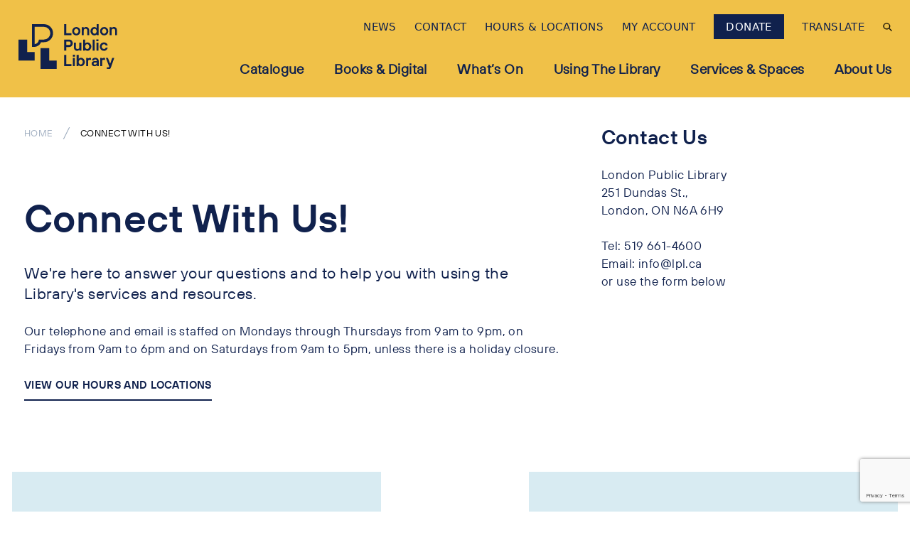

--- FILE ---
content_type: text/html; charset=UTF-8
request_url: https://www.lpl.ca/contact-us
body_size: 22222
content:


<!DOCTYPE html>
<html lang="en" dir="ltr" prefix="og: https://ogp.me/ns#">
  <head>
    <meta charset="utf-8" />
<noscript><style>form.antibot * :not(.antibot-message) { display: none !important; }</style>
</noscript><script async src="https://www.googletagmanager.com/gtag/js?id=G-QXP1BDEV7P"></script>
<script>window.dataLayer = window.dataLayer || [];function gtag(){dataLayer.push(arguments)};gtag("js", new Date());gtag("set", "developer_id.dMDhkMT", true);gtag("config", "G-QXP1BDEV7P", {"groups":"default","page_placeholder":"PLACEHOLDER_page_location","allow_ad_personalization_signals":false});</script>
<link rel="canonical" href="https://www.lpl.ca/contact-us" />
<link rel="apple-touch-icon" sizes="180x180" href="/sites/default/files/favicons/apple-touch-icon.png"/>
<link rel="icon" type="image/png" sizes="32x32" href="/sites/default/files/favicons/favicon-32x32.png"/>
<link rel="icon" type="image/png" sizes="16x16" href="/sites/default/files/favicons/favicon-16x16.png"/>
<link rel="manifest" href="/sites/default/files/favicons/site.webmanifest"/>
<link rel="mask-icon" href="/sites/default/files/favicons/safari-pinned-tab.svg" color="#5bbad5"/>
<meta name="msapplication-TileColor" content="#ffc40d"/>
<meta name="theme-color" content="#ffffff"/>
<meta name="favicon-generator" content="Drupal responsive_favicons + realfavicongenerator.net" />
<meta name="Generator" content="Drupal 9 (https://www.drupal.org)" />
<meta name="MobileOptimized" content="width" />
<meta name="HandheldFriendly" content="true" />
<meta name="viewport" content="width=device-width, initial-scale=1.0" />
<meta http-equiv="x-ua-compatible" content="ie=edge" />
<script src="https://www.google.com/recaptcha/api.js?hl=en" async defer></script>
<script>window.a2a_config=window.a2a_config||{};a2a_config.callbacks=[];a2a_config.overlays=[];a2a_config.templates={};</script>

    <title>Connect With Us! | London Public Library</title>
    <link rel="stylesheet" media="all" href="//cdn.jsdelivr.net/npm/glidejs@2.1.0/dist/css/glide.core.min.css" />
<link rel="stylesheet" media="all" href="/sites/default/files/css/css_FgBqVbwDUsCUWvESfbPfQd8iyvUlaAyEvWWxyQruIBE.css" />
<link rel="stylesheet" media="all" href="/sites/default/files/css/css_uunNNSameV0yc4w_xe2LbGuY-WzSrDji2WMvetnBMhc.css" />
<link rel="stylesheet" media="all" href="/sites/default/files/css/css_puV4uu8ijS1pHLBav3sjvzWY1N0qRQceX7kCg_IfbhQ.css" />
<link rel="stylesheet" media="all" href="/sites/default/files/css/css_YgniLLZeDh82lXUWX8xf-ytm80QZaSh9JvlcomrWg2A.css" />
<link rel="stylesheet" media="all" href="/sites/default/files/css/css_VXCJqhOKAv925MS-fYFuYWBds3AFV_5I2jfWPgK8Shc.css" />

    <script src="//cdn.jsdelivr.net/npm/@glidejs/glide"></script>
<script src="/sites/default/files/js/js_usMemgAW_h-RUI3QcDwXtdZZ9VO90PGjMKXpWPQmDfc.js"></script>
<script src="/sites/default/files/js/js_6RukoMVOfOYScFDU0ba6C_ENoVe5cJwjnDomjYn9cnI.js"></script>
<script src="/sites/default/files/js/js_88EsvzJuQvoycdvse30D4MDbwMimuXXglzD6xGJEwaI.js" type="module"></script>
<script src="/sites/default/files/js/js_GWXYL2TYTqxk66kp-Z2PwnYyk3r3P_fttPCXXiqe8Ho.js" nomodule defer></script>

  </head>
  <body class="path-node-784 node-type-page no-sidebars lpl-theme">
        <a href="#main-content" class="visually-hidden focusable">
      Skip to main content
    </a>
    
      <div class="dialog-off-canvas-main-canvas" data-off-canvas-main-canvas>
    

<div class="layout-container flex flex-col min-h-screen lb-in-use">

  
  <header role="banner">
      <div>
    




 

<div id="block-siteheader" class="block--header-with-utility-megamenu block--3ae04206-5aa7-48f2-acf8-3f04aa5552af">
  <div class="anchor-container"><a id="site-header"></a></div>
  
    
  
    
    



<div
  class="header-with-utlity-megamenu relative bg-yellow lg:h-auto"
  x-data="{
    mobileMenuOpen: false,
    searchOpen: false,
    searchOpenMobile: false,
    stopScrolling() {
      document.querySelector('body').classList.toggle('stop-scrolling');
      window.setTimeout(function () {
        document.querySelector('#searchFullscreenInput').focus();
      }, 0);
    },
    enableScrolling() {
      document.querySelector('body').classList.toggle('stop-scrolling');
      window.setTimeout(function () {
        document.querySelector('.search__button').focus();
      }, 0);
    },
    slideToggle() {
      let button = event.target;
      let container = event.target.nextElementSibling;
      let parentContainer = button.parentElement.parentElement;

      button.children[0].classList.toggle('hidden')
      button.children[1].classList.toggle('hidden')

      /** Slide down. */
      if(!container.classList.contains('active')) {
        /** Show the container. */
        container.classList.add('active')
        container.style.height = 'auto'

        /** Get the computed height of the container. */
        var height = container.clientHeight + 'px'

        /** Set the height of the content as 0px, */
        /** so we can trigger the slide down animation. */
        container.style.height = '0px'

        /** Do this after the 0px has applied. */
        /** It's like a delay or something. MAGIC! */
        setTimeout(() => {
          container.style.height = height;

          if (parentContainer.classList.contains('active')) {
            parentContainer.style.height = 'auto';

            setTimeout(() => {
              var parentHeight = parentContainer.children[0].offsetHeight + 'px';
              parentContainer.style.height = parentHeight;
            }, 500);
          }
        }, 0)

      /** Slide up. */
      } else {
        /** Set the height as 0px to trigger the slide up animation. */
        container.style.height = '0px'

        if (parentContainer.classList.contains('active')) {
          parentContainer.style.height = 'auto';

          setTimeout(() => {
            var parentHeight = parentContainer.children[0].offsetHeight + 'px';
            parentContainer.style.height = parentHeight;
          }, 500);
        }

        /** Remove the `active` class when the animation ends. */
        container.addEventListener('transitionend', () => {
          container.classList.remove('active')
        }, {once: true})
      }
    }
  }">

    <div class="w-screen h-screen bg-yellow lg:bg-primary absolute inset-0 z-50 opacity-90 flex items-center justify-center" x-show="searchOpen" style="display:none;">
    <div class="flex flex-col justify-between lg:w-6/12" x-data="setup()">

      <div class="w-full" x-show="activeTab===0">
      
<form action="/search" method="GET" class="search-fullscreen lg:w-full " id="search-form-1">
  <div class="relative pt-2 px-4 sm:px-0">
        <span class="sr-only inline-block mb-1">Search</span>
    <input
      name="keys"
      class="textfield header__search--input form-input block border-0 border-b-2 rounded-none w-full px-5 pr-16 bg-transparent text-3xl lg:text-46 font-poppins font-black focus:shadow-none focus:outline-none text-black lg:text-yellow border-black lg:border-yellow focus:border-black lg:focus:border-yellow placeholder-primary lg:placeholder-yellow"
      id="searchFullscreenInput"
      type="search"
      placeholder="Search"
      maxlength="128">

    <button class="button absolute right-0 top-1/2 transform -translate-y-1/2 mr-4 h-8 w-8" type="submit">
        <svg class="fill-current text-primary lg:text-yellow" xmlns="http://www.w3.org/2000/svg" xmlns:xlink="http://www.w3.org/1999/xlink" version="1.1" x="0px" y="0px" viewBox="0 0 56.966 56.966" style="enable-background:new 0 0 56.966 56.966;" xml:space="preserve">
    <path d="M55.146,51.887L41.588,37.786c3.486-4.144,5.396-9.358,5.396-14.786c0-12.682-10.318-23-23-23s-23,10.318-23,23  s10.318,23,23,23c4.761,0,9.298-1.436,13.177-4.162l13.661,14.208c0.571,0.593,1.339,0.92,2.162,0.92  c0.779,0,1.518-0.297,2.079-0.837C56.255,54.982,56.293,53.08,55.146,51.887z M23.984,6c9.374,0,17,7.626,17,17s-7.626,17-17,17  s-17-7.626-17-17S14.61,6,23.984,6z" />
  </svg>

    </button>
  </div>
</form>
      </div>
      <div class="w-full" x-show="activeTab===1">
      <!-- REQUIRED INPUT <FQDN> fully qualified domain name to Vega site -->
<div class="relative px-4 sm:px-0">
  <form class="grid grid-cols-6 lpl-search-snippet-form border-b-2 border-black lg:border-yellow focus:border-black lg:focus:border-yellow pb-2" action="https://londp.ca.iiivega.com/search">
    <div class="lpl-search-snippet-form-search-textfield col-span-4 mt-2">
      <input class="textfield header__search--input form-input block border-0 rounded-none px-5 inline-block bg-transparent text-3xl lg:text-46 font-poppins font-black focus:shadow-none focus:outline-none text-black lg:text-yellow placeholder-primary lg:placeholder-yellow w-full pb-0" placeholder="Keyword" name="query">
    </div>
    <div class="lpl-search-snippet-form-search-select-and-submit-btn col-span-2 grid grid-cols-5 pt-5">
      <div class="lpl-search-snippet-form-search-select inline-block uppercase xl:col-span-4 lg:col-span-4 md:col-span-4 sm:col-span-4 xs:col-span-4 my-2 border-l-2 border-black lg:border-yellow focus:border-black lg:focus:border-yellow">
        <select class="block border-0 rounded-none xl:px-5 lg:px-5 xs:pl-5 inline-block bg-transparent font-poppins font-black focus:shadow-none focus:outline-none text-black lg:text-yellow placeholder-primary lg:placeholder-yellow uppercase" name="searchType">
          <option value="everything">All</option>
          <option value="agent">Author</option>
          <option value="concept">Concept</option>
          <option value="title">Title</option>
        </select>
      </div>
      <div class="lpl-search-snippet-form-search-submit-btn inline-block 2xl:relative xl:relative lg:relative md:relative">
        <input type="hidden" name="pageSize" value="10">
        <button class="button h-8 w-8 2xl:absolute xl:absolute lg:absolute md:absolute right-0 2xl:mr-4 xl:mr-4 lg:mr-4" type="submit">
          <svg class="fill-current text-primary lg:text-yellow" xmlns="http://www.w3.org/2000/svg" xmlns:xlink="http://www.w3.org/1999/xlink" version="1.1" x="0px" y="0px" viewBox="0 0 56.966 56.966" style="enable-background:new 0 0 56.966 56.966;" xml:space="preserve">
          <path d="M55.146,51.887L41.588,37.786c3.486-4.144,5.396-9.358,5.396-14.786c0-12.682-10.318-23-23-23s-23,10.318-23,23  s10.318,23,23,23c4.761,0,9.298-1.436,13.177-4.162l13.661,14.208c0.571,0.593,1.339,0.92,2.162,0.92  c0.779,0,1.518-0.297,2.079-0.837C56.255,54.982,56.293,53.08,55.146,51.887z M23.984,6c9.374,0,17,7.626,17,17s-7.626,17-17,17  s-17-7.626-17-17S14.61,6,23.984,6z"></path></svg>
        </button>
      </div>
    </div>
  </form>
</div>
      </div>

      <ul class="lpl-menu-search-tabs flex justify-start text-black lg:text-yellow items-center mt-16 mb-4">
      <span class="lpl-menu-search-tabs-heading text-yellow uppercase mt-3 mb-1 mx-4">Search:</span>
        <template x-for="(tab, index) in tabs" :key="index">
          <li class="cursor-pointer mt-3 mb-1 mx-4 uppercase"
            :class="activeTab===index ? 'border-b-2 rounded-none lg:border-yellow text-yellow' : ' text-yellow'" @click="activeTab = index"
            x-text="tab"></li>
        </template>
      </ul>
    </div>
       <button class="search-fullscreen-close button uppercase text-primary lg:text-yellow font-poppins text-15 flex items-center absolute" @click="searchOpen = false; searchOpenMobile = false; enableScrolling();">
        <span class="order-1 ml-2 hidden">Close</span>
        <svg class="w-3 h-3 fill-current text-primary lg:text-yellow lg:absolute lg:w-4 lg:h-4" xmlns="http://www.w3.org/2000/svg" width="16" height="16" viewBox="0 0 16 16">
          <path class="a" d="M10.387,104l5.386-5.386a.8.8,0,0,0,0-1.129l-1.252-1.252a.8.8,0,0,0-1.129,0l-5.386,5.387L2.621,96.232a.8.8,0,0,0-1.129,0L.241,97.483a.8.8,0,0,0,0,1.129L5.627,104,.241,109.384a.8.8,0,0,0,0,1.129l1.252,1.252a.8.8,0,0,0,1.129,0l5.386-5.387,5.386,5.386a.8.8,0,0,0,1.129,0l1.252-1.252a.8.8,0,0,0,0-1.129Z" transform="translate(-0.007 -95.998)"/>
        </svg>
      </button>
  </div>

    <div class="container mx-auto h-92px lg:h-auto flex justify-between lg:justify-start items-center px-4 sm:px-6">

        <div>
      <a href="/" class="link inline-block header-logo">
              <img src="/themes/custom/lpl/images/lpl-logo.svg" alt="Site logo">
    
      </a>
    </div>

        <div class="container mx-auto">
      <div class="-mr-2 -my-2 flex lg:hidden justify-end items-center">

                <button
          class="button search__button mr-4"
          @click="mobileMenuOpen = false; searchOpenMobile = true; stopScrolling();"
          x-show="!searchOpenMobile"
          x-transition:enter="transition ease-out duration-500"
          x-transition:enter-start="opacity-0"
          x-transition:enter-end="opacity-100">
            <svg class="w-6 h-6 p-1 fill-current text-black" data-name="Layer 1" xmlns="http://www.w3.org/2000/svg" viewBox="0 0 19.5 19.52">
    <defs><style>.cls-1{stroke:#000;stroke-miterlimit:10;stroke-width:0.56px;}</style></defs>
    <path class="cls-1" d="M19,17.83l-5.37-5.37a7.25,7.25,0,1,0-1.08,1.09l5.36,5.37a.39.39,0,0,0,.55,0l.54-.55A.38.38,0,0,0,19,17.83Zm-11-4.19a5.78,5.78,0,1,1,5.78-5.77A5.78,5.78,0,0,1,7.9,13.64Z"/>
  </svg>

        </button>

                <button
          class="button search__button mr-4"
          @click="searchOpenMobile = false; enableScrolling();"
          x-show="searchOpenMobile"
          x-transition:enter="transition ease-out duration-500"
          x-transition:enter-start="opacity-0"
          x-transition:enter-end="opacity-100" style="display:none">
            <svg class="h-6 w-6 p-1" data-name="Layer 1" xmlns="http://www.w3.org/2000/svg" viewBox="0 0 19 19">
    <path d="M18.38,2.41l-16,16a1.26,1.26,0,0,1-1.78,0,1.26,1.26,0,0,1,0-1.77l16-16a1.24,1.24,0,1,1,1.76,1.76Z"/>
    <path d="M18.38,16.62l-16-16A1.26,1.26,0,0,0,.63.64a1.26,1.26,0,0,0,0,1.77l16,16a1.24,1.24,0,1,0,1.76-1.76Z"/>
  </svg>

        </button>

                <div x-show="!mobileMenuOpen">
          <button
            class="button inline-flex items-center justify-center p-2 rounded-md focus:outline-none transition duration-150 ease-in-out text-"
            @click="searchOpenMobile = false; mobileMenuOpen = true"
            type="button">
              <svg class="h-6 w-6 p-1" data-name="Layer 1" xmlns="http://www.w3.org/2000/svg" viewBox="0 0 25 18.48">
    <path d="M24,2.75H1.51A1.24,1.24,0,0,1,.25,1.51,1.24,1.24,0,0,1,1.51.28H24a1.24,1.24,0,1,1,0,2.47Z" transform="translate(-0.25 -0.28)"/>
    <path d="M24,10.75H1.51a1.24,1.24,0,1,1,0-2.47H24a1.24,1.24,0,1,1,0,2.47Z" transform="translate(-0.25 -0.28)"/>
    <path d="M24,18.75H1.51a1.24,1.24,0,1,1,0-2.47H24a1.24,1.24,0,1,1,0,2.47Z" transform="translate(-0.25 -0.28)"/>
  </svg>

          </button>
        </div>

                <div x-show="mobileMenuOpen" class="flex" style="display: none;">
          <div>
            <button
              class="button inline-flex items-center justify-center p-2 rounded-md focus:outline-none transition duration-150 ease-in-out text-"
              @click="mobileMenuOpen = false"
              type="button">
                <svg class="h-6 w-6 p-1" data-name="Layer 1" xmlns="http://www.w3.org/2000/svg" viewBox="0 0 19 19">
    <path d="M18.38,2.41l-16,16a1.26,1.26,0,0,1-1.78,0,1.26,1.26,0,0,1,0-1.77l16-16a1.24,1.24,0,1,1,1.76,1.76Z"/>
    <path d="M18.38,16.62l-16-16A1.26,1.26,0,0,0,.63.64a1.26,1.26,0,0,0,0,1.77l16,16a1.24,1.24,0,1,0,1.76-1.76Z"/>
  </svg>

            </button>
          </div>
        </div>
      </div>

            <div id="utility-menu-desktop" class="container mx-auto hidden lg:flex justify-end items-center">
        
<nav class="flex items-center">
                                        
        
        <a
           class="link link--level-1 inline-block pt-6 pb-8 mr-6 text-white lg:text-primary font-sans font-normal text-sm uppercase"
          href="/latest-news"
          @focus="$dispatch('close-flyout'); flyoutMenuOpen = !flyoutMenuOpen">
          <span>News</span>
        </a>
                                        
        
        <a
           class="link link--level-1 inline-block pt-6 pb-8 mr-6 text-white lg:text-primary font-sans font-normal text-sm uppercase"
          href="/contact-us"
          @focus="$dispatch('close-flyout'); flyoutMenuOpen = !flyoutMenuOpen">
          <span>Contact</span>
        </a>
                                        
        
        <a
           class="link link--level-1 inline-block pt-6 pb-8 mr-6 text-white lg:text-primary font-sans font-normal text-sm uppercase"
          href="/using-library/hours-locations"
          @focus="$dispatch('close-flyout'); flyoutMenuOpen = !flyoutMenuOpen">
          <span>Hours &amp; Locations</span>
        </a>
                                        
        
        <a
           class="link link--level-1 inline-block pt-6 pb-8 mr-6 text-white lg:text-primary font-sans font-normal text-sm uppercase"
          href="https://londp.ca.iiivega.com/?openAccount=checkouts"
          @focus="$dispatch('close-flyout'); flyoutMenuOpen = !flyoutMenuOpen">
          <span>My Account</span>
        </a>
                                        
                          
        <a
           class="link link--level-1 inline-block pt-6 pb-8 mr-6 text-white lg:text-primary font-sans font-normal text-sm uppercase button"
          href="/using-library/get-involved/donate"
          @focus="$dispatch('close-flyout'); flyoutMenuOpen = !flyoutMenuOpen">
          <span>Donate</span>
        </a>
            
</nav>

        <div class="gtranslate--desktop lpl-gtranslate-container" style="opacity:0">
          <a href="#" class="link link--level-1 inline-block pt-6 pb-8 mr-6 text-primary font-sans font-normal text-sm uppercase button gtranslate-trigger">
            <span>Translate</span>
          </a>
          <div class="gtranslate-block lpl-gtranslate mr-6" style="display:none;">
            <div class="block--gtranslate-block">
  
    
      
<div class="gtranslate_wrapper"></div><script>window.gtranslateSettings = {"switcher_horizontal_position":"left","switcher_vertical_position":"bottom","horizontal_position":"inline","vertical_position":"inline","float_switcher_open_direction":"top","switcher_open_direction":"bottom","default_language":"en","native_language_names":1,"detect_browser_language":0,"add_new_line":1,"select_language_label":"Select Language","flag_size":32,"flag_style":"2d","globe_size":60,"alt_flags":[],"wrapper_selector":".gtranslate_wrapper","url_structure":"none","custom_domains":null,"languages":["en","ar","bg","zh-CN","zh-TW","hr","cs","da","nl","fi","fr","de","el","hi","it","ja","ko","no","pl","pt","ro","ru","es","sv","ca","tl","iw","id","lv","lt","sr","sk","sl","uk","vi","sq","et","gl","hu","mt","th","tr","fa","af","ms","sw","ga","cy","be","is","mk","yi","hy","az","eu","ka","ht","ur","bn","bs","ceb","eo","gu","ha","hmn","ig","jw","kn","km","lo","la","mi","mr","mn","ne","pa","so","ta","te","yo","ku"],"custom_css":""}</script><script>(function(){var js = document.createElement('script');js.setAttribute('src', '/modules/contrib/gtranslate/js/dropdown.js');js.setAttribute('data-gt-orig-url', '/contact-us');js.setAttribute('data-gt-orig-domain', 'www.lpl.ca');document.body.appendChild(js);})();</script>
  </div>

          </div>
        </div>

        <button
          aria-label="Search"
          class="button search__button mt-6 mb-8"
          @click="searchOpen = true; stopScrolling();"
          @focus="$dispatch('close-flyout');">
            <svg class="w-3 h-3 fill-current text-black" data-name="Layer 1" xmlns="http://www.w3.org/2000/svg" viewBox="0 0 19.5 19.52">
    <defs><style>.cls-1{stroke:#000;stroke-miterlimit:10;stroke-width:0.56px;}</style></defs>
    <path class="cls-1" d="M19,17.83l-5.37-5.37a7.25,7.25,0,1,0-1.08,1.09l5.36,5.37a.39.39,0,0,0,.55,0l.54-.55A.38.38,0,0,0,19,17.83Zm-11-4.19a5.78,5.78,0,1,1,5.78-5.77A5.78,5.78,0,0,1,7.9,13.64Z"/>
  </svg>

        </button>
      </div>

            
<nav class="block--main hidden lg:flex justify-end items-center lg:items-start space-x-5 xl:space-x-10" aria-labelledby="block-main-menu" id="block-main" @mouseleave="$dispatch('close-flyout');">
                                              <div>
              <a
                href="https://londp.ca.iiivega.com/"
                class="link--level-1 link capitalize group inline-flex items-center space-x-2 text-lg leading-6 font-extrabold focus:outline-none hover:no-underline focus:no-underline border-b-6 border-transparent lg:hover:border-primary lg:focus:border-primary transition ease-in-out duration-150 text-primary lg:pb-5"
                @mouseenter="$dispatch('close-flyout');"
                @focus="$dispatch('close-flyout');">
                Catalogue
              </a>
            </div>
                                                    <div>
            <div x-data="{ flyoutMenuOpen: false }" @close-flyout.window="flyoutMenuOpen = false" class="link__container--level-1 menu-icon">

                            <a
                href="/books-digital-media"
                class="link--level-1 link capitalize group inline-flex items-center space-x-2 text-lg leading-6 font-extrabold focus:outline-none hover:no-underline focus:no-underline border-b-6 border-transparent lg:hover:border-primary lg:focus:border-primary transition ease-in-out duration-150 text-primary lg:pb-5"
                @mouseenter="$dispatch('close-flyout'); flyoutMenuOpen = true"
                @focus="$dispatch('close-flyout'); flyoutMenuOpen = true"
                x-state:on="Item active"
                x-state:off="Item inactive">
                Books &amp; Digital
              </a>

                            <div style="display:none;" class="flyout-menu absolute z-20 left-0 px-2 w-screen max-w-full sm:px-0" x-description="Flyout menu, show/hide based on flyout menu state." @mouseleave="flyoutMenuOpen = false;" x-show="flyoutMenuOpen" :class="flyoutMenuOpen ? 'flyout_open' : ''" x-transition:enter="transition ease-out duration-200" x-transition:enter-start="opacity-0 translate-y-1" x-transition:enter-end="opacity-100 translate-y-0" x-transition:leave="transition ease-in duration-150" x-transition:leave-start="opacity-100 translate-y-0" x-transition:leave-end="opacity-0 translate-y-1">
                <div class="border-b-4 border-primary">
                  <div class="overflow-hidden bg-primary min-h-120 lg:pb-10">
                    <div class="link__container--level-2 z-20 relative container mx-auto p-4 flex justify-center">
                      
                                                                                                                                                                                                                                                                                                                                                                                                                                                                      
                                                      
          <div class="flyout--category lg:w-1/4 mx-8">
            <div>
              <span class="header-mc__link--level-2 link text-sm leading-5 capitalize py-2 border-b-2 border-yellow my-8 block hover:no-underline font-extrabold tracking-wide text-lg text-yellow">
                Quick Link
              </span>
            </div>
            <ul>
                                              <li class="flow-root">
            <a href="/books-digital/new-items" class="header-mc__link--level-3 link capitalize font-franklin py-2 flex items-center space-x-4 transition ease-in-out duration-150 text-yellow">
              New Items
            </a>
          </li>
                                          <li class="flow-root">
            <a href="https://lpl.overdrive.com/" class="header-mc__link--level-3 link capitalize font-franklin py-2 flex items-center space-x-4 transition ease-in-out duration-150 text-yellow">
              OverDrive / Libby
            </a>
          </li>
                                          <li class="flow-root">
            <a href="https://www.pressreader.com/" class="header-mc__link--level-3 link capitalize font-franklin py-2 flex items-center space-x-4 transition ease-in-out duration-150 text-yellow">
              PressReader
            </a>
          </li>
                    
            </ul>
          </div>
        
                                  
          <div class="flyout--category lg:w-1/4 mx-8">
            <div>
              <span class="header-mc__link--level-2 link text-sm leading-5 capitalize py-2 border-b-2 border-yellow my-8 block hover:no-underline font-extrabold tracking-wide text-lg text-yellow">
                Borrow
              </span>
            </div>
            <ul>
                                              <li class="flow-root">
            <a href="/books-digital/ebooks-audiobooks" class="header-mc__link--level-3 link capitalize font-franklin py-2 flex items-center space-x-4 transition ease-in-out duration-150 text-yellow">
              eBooks &amp; Audiobooks
            </a>
          </li>
                                          <li class="flow-root">
            <a href="/books-digital/newspapers-magazines" class="header-mc__link--level-3 link capitalize font-franklin py-2 flex items-center space-x-4 transition ease-in-out duration-150 text-yellow">
              Newspapers &amp; Magazines
            </a>
          </li>
                                          <li class="flow-root">
            <a href="/books-digital/learning-courses" class="header-mc__link--level-3 link capitalize font-franklin py-2 flex items-center space-x-4 transition ease-in-out duration-150 text-yellow">
              Learning &amp; Courses
            </a>
          </li>
                                          <li class="flow-root">
            <a href="/books-digital/streaming-movies-television-music" class="header-mc__link--level-3 link capitalize font-franklin py-2 flex items-center space-x-4 transition ease-in-out duration-150 text-yellow">
              Movies, Television &amp; Music
            </a>
          </li>
                    
            </ul>
          </div>
        
                                  
          <div class="flyout--category lg:w-1/4 mx-8">
            <div>
              <span class="header-mc__link--level-2 link text-sm leading-5 capitalize py-2 border-b-2 border-yellow my-8 block hover:no-underline font-extrabold tracking-wide text-lg text-yellow">
                Explore
              </span>
            </div>
            <ul>
                                              <li class="flow-root">
            <a href="/books-digital/digital-library" class="header-mc__link--level-3 link capitalize font-franklin py-2 flex items-center space-x-4 transition ease-in-out duration-150 text-yellow">
              Digital Library
            </a>
          </li>
                                          <li class="flow-root">
            <a href="/books-digital/book-club-bag" class="header-mc__link--level-3 link capitalize font-franklin py-2 flex items-center space-x-4 transition ease-in-out duration-150 text-yellow">
              Book Club in a Bag
            </a>
          </li>
                                          <li class="flow-root">
            <a href="/books-digital/london-room" class="header-mc__link--level-3 link capitalize font-franklin py-2 flex items-center space-x-4 transition ease-in-out duration-150 text-yellow">
              London Room
            </a>
          </li>
                                          <li class="flow-root">
            <a href="/books-digital/other-items" class="header-mc__link--level-3 link capitalize font-franklin py-2 flex items-center space-x-4 transition ease-in-out duration-150 text-yellow">
              Games &amp; Instruments
            </a>
          </li>
                    
            </ul>
          </div>
        
            
                    </div>
                  </div>
                </div>
              </div>
            </div>
          </div>

        
                                            <div>
            <div x-data="{ flyoutMenuOpen: false }" @close-flyout.window="flyoutMenuOpen = false" class="link__container--level-1 menu-icon">

                            <a
                href="/whats-on"
                class="link--level-1 link capitalize group inline-flex items-center space-x-2 text-lg leading-6 font-extrabold focus:outline-none hover:no-underline focus:no-underline border-b-6 border-transparent lg:hover:border-primary lg:focus:border-primary transition ease-in-out duration-150 text-primary lg:pb-5"
                @mouseenter="$dispatch('close-flyout'); flyoutMenuOpen = true"
                @focus="$dispatch('close-flyout'); flyoutMenuOpen = true"
                x-state:on="Item active"
                x-state:off="Item inactive">
                What’s On
              </a>

                            <div style="display:none;" class="flyout-menu absolute z-20 left-0 px-2 w-screen max-w-full sm:px-0" x-description="Flyout menu, show/hide based on flyout menu state." @mouseleave="flyoutMenuOpen = false;" x-show="flyoutMenuOpen" :class="flyoutMenuOpen ? 'flyout_open' : ''" x-transition:enter="transition ease-out duration-200" x-transition:enter-start="opacity-0 translate-y-1" x-transition:enter-end="opacity-100 translate-y-0" x-transition:leave="transition ease-in duration-150" x-transition:leave-start="opacity-100 translate-y-0" x-transition:leave-end="opacity-0 translate-y-1">
                <div class="border-b-4 border-primary">
                  <div class="overflow-hidden bg-primary min-h-120 lg:pb-10">
                    <div class="link__container--level-2 z-20 relative container mx-auto p-4 flex justify-center">
                      
                                                                                                                                                                                                                                                                                                                                                                                                                    
                                                      
          <div class="flyout--category lg:w-1/4 mx-8">
            <div>
              <span class="header-mc__link--level-2 link text-sm leading-5 capitalize py-2 border-b-2 border-yellow my-8 block hover:no-underline font-extrabold tracking-wide text-lg text-yellow">
                Audiences
              </span>
            </div>
            <ul>
                                              <li class="flow-root">
            <a href="/whats-on" class="header-mc__link--level-3 link capitalize font-franklin py-2 flex items-center space-x-4 transition ease-in-out duration-150 text-yellow">
              All
            </a>
          </li>
                                          <li class="flow-root">
            <a href="/whats-on?field_audience_target_id=242" class="header-mc__link--level-3 link capitalize font-franklin py-2 flex items-center space-x-4 transition ease-in-out duration-150 text-yellow">
              Children &amp; Families
            </a>
          </li>
                                          <li class="flow-root">
            <a href="/whats-on?field_audience_target_id=243" class="header-mc__link--level-3 link capitalize font-franklin py-2 flex items-center space-x-4 transition ease-in-out duration-150 text-yellow">
              Teens
            </a>
          </li>
                                          <li class="flow-root">
            <a href="/whats-on?field_audience_target_id=177" class="header-mc__link--level-3 link capitalize font-franklin py-2 flex items-center space-x-4 transition ease-in-out duration-150 text-yellow">
              Newcomers
            </a>
          </li>
                                          <li class="flow-root">
            <a href="/whats-on?field_audience_target_id=246" class="header-mc__link--level-3 link capitalize font-franklin py-2 flex items-center space-x-4 transition ease-in-out duration-150 text-yellow">
              Older Adults
            </a>
          </li>
                                          <li class="flow-root">
            <a href="/whats-on?field_audience_target_id=241" class="header-mc__link--level-3 link capitalize font-franklin py-2 flex items-center space-x-4 transition ease-in-out duration-150 text-yellow">
              Adults
            </a>
          </li>
                    
            </ul>
          </div>
        
                                  
          <div class="flyout--category lg:w-1/4 mx-8">
            <div>
              <span class="header-mc__link--level-2 link text-sm leading-5 capitalize py-2 border-b-2 border-yellow my-8 block hover:no-underline font-extrabold tracking-wide text-lg text-yellow">
                Featured Programs 
              </span>
            </div>
            <ul>
                                              <li class="flow-root">
            <a href="https://www.lpl.ca/whats-on?field_start_date_value_1=&amp;field_start_date_value_2=&amp;custom_date_range=All&amp;field_topic_target_id=42&amp;field_audience_target_id=All&amp;field_venue_target_id=All&amp;combine=" class="header-mc__link--level-3 link capitalize font-franklin py-2 flex items-center space-x-4 transition ease-in-out duration-150 text-yellow">
              Storytimes
            </a>
          </li>
                                          <li class="flow-root">
            <a href="https://www.lpl.ca/whats-on?field_start_date_value_1=&amp;field_start_date_value_2=&amp;custom_date_range=All&amp;field_topic_target_id=65&amp;field_audience_target_id=All&amp;field_venue_target_id=All&amp;combine=" class="header-mc__link--level-3 link capitalize font-franklin py-2 flex items-center space-x-4 transition ease-in-out duration-150 text-yellow">
              Book Clubs
            </a>
          </li>
                    
            </ul>
          </div>
        
            
                    </div>
                  </div>
                </div>
              </div>
            </div>
          </div>

        
                                            <div>
            <div x-data="{ flyoutMenuOpen: false }" @close-flyout.window="flyoutMenuOpen = false" class="link__container--level-1 menu-icon">

                            <a
                href="/using-library"
                class="link--level-1 link capitalize group inline-flex items-center space-x-2 text-lg leading-6 font-extrabold focus:outline-none hover:no-underline focus:no-underline border-b-6 border-transparent lg:hover:border-primary lg:focus:border-primary transition ease-in-out duration-150 text-primary lg:pb-5"
                @mouseenter="$dispatch('close-flyout'); flyoutMenuOpen = true"
                @focus="$dispatch('close-flyout'); flyoutMenuOpen = true"
                x-state:on="Item active"
                x-state:off="Item inactive">
                Using the Library
              </a>

                            <div style="display:none;" class="flyout-menu absolute z-20 left-0 px-2 w-screen max-w-full sm:px-0" x-description="Flyout menu, show/hide based on flyout menu state." @mouseleave="flyoutMenuOpen = false;" x-show="flyoutMenuOpen" :class="flyoutMenuOpen ? 'flyout_open' : ''" x-transition:enter="transition ease-out duration-200" x-transition:enter-start="opacity-0 translate-y-1" x-transition:enter-end="opacity-100 translate-y-0" x-transition:leave="transition ease-in duration-150" x-transition:leave-start="opacity-100 translate-y-0" x-transition:leave-end="opacity-0 translate-y-1">
                <div class="border-b-4 border-primary">
                  <div class="overflow-hidden bg-primary min-h-120 lg:pb-10">
                    <div class="link__container--level-2 z-20 relative container mx-auto p-4 flex justify-center">
                      
                                                                                                                                                                                                                                                                                                                                                                                                                                                                      
                                                      
          <div class="flyout--category lg:w-1/4 mx-8">
            <div>
              <span class="header-mc__link--level-2 link text-sm leading-5 capitalize py-2 border-b-2 border-yellow my-8 block hover:no-underline font-extrabold tracking-wide text-lg text-yellow">
                How Do I
              </span>
            </div>
            <ul>
                                              <li class="flow-root">
            <a href="/using-library/how-do-i/get-library-card" class="header-mc__link--level-3 link capitalize font-franklin py-2 flex items-center space-x-4 transition ease-in-out duration-150 text-yellow">
              Get a Library Card
            </a>
          </li>
                                          <li class="flow-root">
            <a href="/using-library/how-do-i/finding-borrowing-items" class="header-mc__link--level-3 link capitalize font-franklin py-2 flex items-center space-x-4 transition ease-in-out duration-150 text-yellow">
              Finding &amp; Borrowing Items
            </a>
          </li>
                    
            </ul>
          </div>
        
                                  
          <div class="flyout--category lg:w-1/4 mx-8">
            <div>
              <span class="header-mc__link--level-2 link text-sm leading-5 capitalize py-2 border-b-2 border-yellow my-8 block hover:no-underline font-extrabold tracking-wide text-lg text-yellow">
                At the Library
              </span>
            </div>
            <ul>
                                              <li class="flow-root">
            <a href="/using-library/hours-locations" class="header-mc__link--level-3 link capitalize font-franklin py-2 flex items-center space-x-4 transition ease-in-out duration-150 text-yellow">
              Hours &amp; Locations
            </a>
          </li>
                                          <li class="flow-root">
            <a href="/using-library/computers-printing-technology" class="header-mc__link--level-3 link capitalize font-franklin py-2 flex items-center space-x-4 transition ease-in-out duration-150 text-yellow">
              Computers, Printing And Technology
            </a>
          </li>
                                          <li class="flow-root">
            <a href="/using-library/meeting-rooms" class="header-mc__link--level-3 link capitalize font-franklin py-2 flex items-center space-x-4 transition ease-in-out duration-150 text-yellow">
              Meeting Rooms
            </a>
          </li>
                    
            </ul>
          </div>
        
                                  
          <div class="flyout--category lg:w-1/4 mx-8">
            <div>
              <span class="header-mc__link--level-2 link text-sm leading-5 capitalize py-2 border-b-2 border-yellow my-8 block hover:no-underline font-extrabold tracking-wide text-lg text-yellow">
                Get Involved
              </span>
            </div>
            <ul>
                                              <li class="flow-root">
            <a href="/using-library/get-involved/donate" class="header-mc__link--level-3 link capitalize font-franklin py-2 flex items-center space-x-4 transition ease-in-out duration-150 text-yellow">
              Donate
            </a>
          </li>
                                          <li class="flow-root">
            <a href="/using-library/get-involved/volunteer-us" class="header-mc__link--level-3 link capitalize font-franklin py-2 flex items-center space-x-4 transition ease-in-out duration-150 text-yellow">
              Volunteer
            </a>
          </li>
                                          <li class="flow-root">
            <a href="/using-library/get-involved/friends" class="header-mc__link--level-3 link capitalize font-franklin py-2 flex items-center space-x-4 transition ease-in-out duration-150 text-yellow">
              Friends
            </a>
          </li>
                                          <li class="flow-root">
            <a href="/using-library/get-involved/its-bag" class="header-mc__link--level-3 link capitalize font-franklin py-2 flex items-center space-x-4 transition ease-in-out duration-150 text-yellow">
              Shop
            </a>
          </li>
                    
            </ul>
          </div>
        
            
                    </div>
                  </div>
                </div>
              </div>
            </div>
          </div>

        
                                            <div>
            <div x-data="{ flyoutMenuOpen: false }" @close-flyout.window="flyoutMenuOpen = false" class="link__container--level-1 menu-icon">

                            <a
                href="/services-spaces"
                class="link--level-1 link capitalize group inline-flex items-center space-x-2 text-lg leading-6 font-extrabold focus:outline-none hover:no-underline focus:no-underline border-b-6 border-transparent lg:hover:border-primary lg:focus:border-primary transition ease-in-out duration-150 text-primary lg:pb-5"
                @mouseenter="$dispatch('close-flyout'); flyoutMenuOpen = true"
                @focus="$dispatch('close-flyout'); flyoutMenuOpen = true"
                x-state:on="Item active"
                x-state:off="Item inactive">
                Services &amp; Spaces
              </a>

                            <div style="display:none;" class="flyout-menu absolute z-20 left-0 px-2 w-screen max-w-full sm:px-0" x-description="Flyout menu, show/hide based on flyout menu state." @mouseleave="flyoutMenuOpen = false;" x-show="flyoutMenuOpen" :class="flyoutMenuOpen ? 'flyout_open' : ''" x-transition:enter="transition ease-out duration-200" x-transition:enter-start="opacity-0 translate-y-1" x-transition:enter-end="opacity-100 translate-y-0" x-transition:leave="transition ease-in duration-150" x-transition:leave-start="opacity-100 translate-y-0" x-transition:leave-end="opacity-0 translate-y-1">
                <div class="border-b-4 border-primary">
                  <div class="overflow-hidden bg-primary min-h-120 lg:pb-10">
                    <div class="link__container--level-2 z-20 relative container mx-auto p-4 flex justify-center">
                      
                                                                                                                                                                                                                                                                                                                                                                                                                                                                                                                                                                                                                      
                                                      
          <div class="flyout--category lg:w-1/4 mx-8">
            <div>
              <span class="header-mc__link--level-2 link text-sm leading-5 capitalize py-2 border-b-2 border-yellow my-8 block hover:no-underline font-extrabold tracking-wide text-lg text-yellow">
                Resources For
              </span>
            </div>
            <ul>
                                              <li class="flow-root">
            <a href="/services-spaces/resources/children-families" class="header-mc__link--level-3 link capitalize font-franklin py-2 flex items-center space-x-4 transition ease-in-out duration-150 text-yellow">
              Children &amp; Families
            </a>
          </li>
                                          <li class="flow-root">
            <a href="/services-spaces/resources/older-adults" class="header-mc__link--level-3 link capitalize font-franklin py-2 flex items-center space-x-4 transition ease-in-out duration-150 text-yellow">
              Older Adults
            </a>
          </li>
                                          <li class="flow-root">
            <a href="/services-spaces/resources/teens" class="header-mc__link--level-3 link capitalize font-franklin py-2 flex items-center space-x-4 transition ease-in-out duration-150 text-yellow">
              Teens
            </a>
          </li>
                                          <li class="flow-root">
            <a href="/services-spaces/resources/newcomers" class="header-mc__link--level-3 link capitalize font-franklin py-2 flex items-center space-x-4 transition ease-in-out duration-150 text-yellow">
              Newcomers
            </a>
          </li>
                                          <li class="flow-root">
            <a href="/services-spaces/resources/educators" class="header-mc__link--level-3 link capitalize font-franklin py-2 flex items-center space-x-4 transition ease-in-out duration-150 text-yellow">
              Educators
            </a>
          </li>
                    
            </ul>
          </div>
        
                                  
          <div class="flyout--category lg:w-1/4 mx-8">
            <div>
              <span class="header-mc__link--level-2 link text-sm leading-5 capitalize py-2 border-b-2 border-yellow my-8 block hover:no-underline font-extrabold tracking-wide text-lg text-yellow">
                Featured Spaces
              </span>
            </div>
            <ul>
                                              <li class="flow-root">
            <a href="/services-spaces/featured-spaces/wolf-performance-hall" class="header-mc__link--level-3 link capitalize font-franklin py-2 flex items-center space-x-4 transition ease-in-out duration-150 text-yellow">
              Wolf Performance Hall
            </a>
          </li>
                                          <li class="flow-root">
            <a href="/books-digital/london-room" class="header-mc__link--level-3 link capitalize font-franklin py-2 flex items-center space-x-4 transition ease-in-out duration-150 text-yellow">
              London Room
            </a>
          </li>
                                          <li class="flow-root">
            <a href="/services-spaces/featured-spaces/labs" class="header-mc__link--level-3 link capitalize font-franklin py-2 flex items-center space-x-4 transition ease-in-out duration-150 text-yellow">
              The Labs
            </a>
          </li>
                                          <li class="flow-root">
            <a href="/services-spaces/featured-spaces/visit-central-library/rotary-reading-garden" class="header-mc__link--level-3 link capitalize font-franklin py-2 flex items-center space-x-4 transition ease-in-out duration-150 text-yellow">
              Rotary Reading Garden
            </a>
          </li>
                                          <li class="flow-root">
            <a href="/services-spaces/featured-spaces/sherwood-renovation-project" class="header-mc__link--level-3 link capitalize font-franklin py-2 flex items-center space-x-4 transition ease-in-out duration-150 text-yellow">
              Sherwood Renovation Project
            </a>
          </li>
                    
            </ul>
          </div>
        
                                  
          <div class="flyout--category lg:w-1/4 mx-8">
            <div>
              <span class="header-mc__link--level-2 link text-sm leading-5 capitalize py-2 border-b-2 border-yellow my-8 block hover:no-underline font-extrabold tracking-wide text-lg text-yellow">
                Services
              </span>
            </div>
            <ul>
                                              <li class="flow-root">
            <a href="/services-spaces/exam-proctoring" class="header-mc__link--level-3 link capitalize font-franklin py-2 flex items-center space-x-4 transition ease-in-out duration-150 text-yellow">
              Exam Proctoring
            </a>
          </li>
                                          <li class="flow-root">
            <a href="/services-spaces/services/visiting-library-service" class="header-mc__link--level-3 link capitalize font-franklin py-2 flex items-center space-x-4 transition ease-in-out duration-150 text-yellow">
              Visiting Library Service
            </a>
          </li>
                                          <li class="flow-root">
            <a href="/services-spaces/book-librarian" class="header-mc__link--level-3 link capitalize font-franklin py-2 flex items-center space-x-4 transition ease-in-out duration-150 text-yellow">
              Book a Librarian
            </a>
          </li>
                                          <li class="flow-root">
            <a href="/using-library/computers-printing-technology/technology-and-computer-help" class="header-mc__link--level-3 link capitalize font-franklin py-2 flex items-center space-x-4 transition ease-in-out duration-150 text-yellow">
              Computer Help
            </a>
          </li>
                    
            </ul>
          </div>
        
                                  
          <div class="flyout--category lg:w-1/4 mx-8">
            <div>
              <span class="header-mc__link--level-2 link text-sm leading-5 capitalize py-2 border-b-2 border-yellow my-8 block hover:no-underline font-extrabold tracking-wide text-lg text-yellow">
                Featured Resources
              </span>
            </div>
            <ul>
                                              <li class="flow-root">
            <a href="/services-spaces/featured-resources/welcome-centre" class="header-mc__link--level-3 link capitalize font-franklin py-2 flex items-center space-x-4 transition ease-in-out duration-150 text-yellow">
              CMHA Welcome Centre
            </a>
          </li>
                                          <li class="flow-root">
            <a href="/services-spaces/resources/newcomers/library-settlement-partnership" class="header-mc__link--level-3 link capitalize font-franklin py-2 flex items-center space-x-4 transition ease-in-out duration-150 text-yellow">
              Library Settlement Partnership
            </a>
          </li>
                                          <li class="flow-root">
            <a href="/lets-talk-about-race" class="header-mc__link--level-3 link capitalize font-franklin py-2 flex items-center space-x-4 transition ease-in-out duration-150 text-yellow">
              Let&#039;s Talk About Race
            </a>
          </li>
                                          <li class="flow-root">
            <a href="/services-spaces/featured-resources/adult-literacy" class="header-mc__link--level-3 link capitalize font-franklin py-2 flex items-center space-x-4 transition ease-in-out duration-150 text-yellow">
              Adult Literacy
            </a>
          </li>
                                          <li class="flow-root">
            <a href="/services-spaces/featured-resources/tax-clinics" class="header-mc__link--level-3 link capitalize font-franklin py-2 flex items-center space-x-4 transition ease-in-out duration-150 text-yellow">
              Tax Clinics
            </a>
          </li>
                    
            </ul>
          </div>
        
            
                    </div>
                  </div>
                </div>
              </div>
            </div>
          </div>

        
                                            <div>
            <div x-data="{ flyoutMenuOpen: false }" @close-flyout.window="flyoutMenuOpen = false" class="link__container--level-1 menu-icon">

                            <a
                href="/about-library"
                class="link--level-1 link capitalize group inline-flex items-center space-x-2 text-lg leading-6 font-extrabold focus:outline-none hover:no-underline focus:no-underline border-b-6 border-transparent lg:hover:border-primary lg:focus:border-primary transition ease-in-out duration-150 text-primary lg:pb-5"
                @mouseenter="$dispatch('close-flyout'); flyoutMenuOpen = true"
                @focus="$dispatch('close-flyout'); flyoutMenuOpen = true"
                x-state:on="Item active"
                x-state:off="Item inactive">
                About Us
              </a>

                            <div style="display:none;" class="flyout-menu absolute z-20 left-0 px-2 w-screen max-w-full sm:px-0" x-description="Flyout menu, show/hide based on flyout menu state." @mouseleave="flyoutMenuOpen = false;" x-show="flyoutMenuOpen" :class="flyoutMenuOpen ? 'flyout_open' : ''" x-transition:enter="transition ease-out duration-200" x-transition:enter-start="opacity-0 translate-y-1" x-transition:enter-end="opacity-100 translate-y-0" x-transition:leave="transition ease-in duration-150" x-transition:leave-start="opacity-100 translate-y-0" x-transition:leave-end="opacity-0 translate-y-1">
                <div class="border-b-4 border-primary">
                  <div class="overflow-hidden bg-primary min-h-120 lg:pb-10">
                    <div class="link__container--level-2 z-20 relative container mx-auto p-4 flex justify-center">
                      
                                                                                                                                                                      
                                                      
          <div class="flyout--category lg:w-1/4 mx-8">
            <div>
              <span class="header-mc__link--level-2 link text-sm leading-5 capitalize py-2 border-b-2 border-yellow my-8 block hover:no-underline font-extrabold tracking-wide text-lg text-yellow">
                About the London Public Library
              </span>
            </div>
            <ul>
                                              <li class="flow-root">
            <a href="/about-us/board-management" class="header-mc__link--level-3 link capitalize font-franklin py-2 flex items-center space-x-4 transition ease-in-out duration-150 text-yellow">
              Board &amp; Management
            </a>
          </li>
                                          <li class="flow-root">
            <a href="/about-us/policies" class="header-mc__link--level-3 link capitalize font-franklin py-2 flex items-center space-x-4 transition ease-in-out duration-150 text-yellow">
              Policies
            </a>
          </li>
                                          <li class="flow-root">
            <a href="/about-us/jobs-library" class="header-mc__link--level-3 link capitalize font-franklin py-2 flex items-center space-x-4 transition ease-in-out duration-150 text-yellow">
              Jobs
            </a>
          </li>
                                          <li class="flow-root">
            <a href="/about-us/accessibility" class="header-mc__link--level-3 link capitalize font-franklin py-2 flex items-center space-x-4 transition ease-in-out duration-150 text-yellow">
              Accessibility
            </a>
          </li>
                    
            </ul>
          </div>
        
            
                    </div>
                  </div>
                </div>
              </div>
            </div>
          </div>

        
            
  <h2 class="sr-only" id="block-main-menu">main</h2>
</nav>
    </div>
  </div>

    <div class="relative w-screen h-screen bg-yellow z-20 flex items-center justify-center" x-show="searchOpenMobile" style="display:none;">
    <div class="flex flex-col justify-between pb-48" x-data="setup()">
      <div class="w-full" x-show="activeTab===0">
      
<form action="/search" method="GET" class="search-fullscreen lg:w-full " id="search-form-1">
  <div class="relative pt-2 px-4 sm:px-0">
        <span class="sr-only inline-block mb-1">Search</span>
    <input
      name="keys"
      class="textfield header__search--input form-input block border-0 border-b-2 rounded-none w-full px-5 pr-16 bg-transparent text-3xl lg:text-46 font-poppins font-black focus:shadow-none focus:outline-none text-black lg:text-yellow border-black lg:border-yellow focus:border-black lg:focus:border-yellow placeholder-primary lg:placeholder-yellow"
      id="searchFullscreenInput"
      type="search"
      placeholder="Search"
      maxlength="128">

    <button class="button absolute right-0 top-1/2 transform -translate-y-1/2 mr-4 h-8 w-8" type="submit">
        <svg class="fill-current text-primary lg:text-yellow" xmlns="http://www.w3.org/2000/svg" xmlns:xlink="http://www.w3.org/1999/xlink" version="1.1" x="0px" y="0px" viewBox="0 0 56.966 56.966" style="enable-background:new 0 0 56.966 56.966;" xml:space="preserve">
    <path d="M55.146,51.887L41.588,37.786c3.486-4.144,5.396-9.358,5.396-14.786c0-12.682-10.318-23-23-23s-23,10.318-23,23  s10.318,23,23,23c4.761,0,9.298-1.436,13.177-4.162l13.661,14.208c0.571,0.593,1.339,0.92,2.162,0.92  c0.779,0,1.518-0.297,2.079-0.837C56.255,54.982,56.293,53.08,55.146,51.887z M23.984,6c9.374,0,17,7.626,17,17s-7.626,17-17,17  s-17-7.626-17-17S14.61,6,23.984,6z" />
  </svg>

    </button>
  </div>
</form>
      </div>
      <div class="w-full" x-show="activeTab===1">
      <!-- REQUIRED INPUT <FQDN> fully qualified domain name to Vega site -->
<div class="relative px-4 sm:px-0">
  <form class="grid grid-cols-6 lpl-search-snippet-form border-b-2 border-black lg:border-yellow focus:border-black lg:focus:border-yellow pb-2" action="https://londp.ca.iiivega.com/search">
    <div class="lpl-search-snippet-form-search-textfield col-span-4 mt-2">
      <input class="textfield header__search--input form-input block border-0 rounded-none px-5 inline-block bg-transparent text-3xl lg:text-46 font-poppins font-black focus:shadow-none focus:outline-none text-black lg:text-yellow placeholder-primary lg:placeholder-yellow w-full pb-0" placeholder="Keyword" name="query">
    </div>
    <div class="lpl-search-snippet-form-search-select-and-submit-btn col-span-2 grid grid-cols-5 pt-5">
      <div class="lpl-search-snippet-form-search-select inline-block uppercase xl:col-span-4 lg:col-span-4 md:col-span-4 sm:col-span-4 xs:col-span-4 my-2 border-l-2 border-black lg:border-yellow focus:border-black lg:focus:border-yellow">
        <select class="block border-0 rounded-none xl:px-5 lg:px-5 xs:pl-5 inline-block bg-transparent font-poppins font-black focus:shadow-none focus:outline-none text-black lg:text-yellow placeholder-primary lg:placeholder-yellow uppercase" name="searchType">
          <option value="everything">All</option>
          <option value="agent">Author</option>
          <option value="concept">Concept</option>
          <option value="title">Title</option>
        </select>
      </div>
      <div class="lpl-search-snippet-form-search-submit-btn inline-block 2xl:relative xl:relative lg:relative md:relative">
        <input type="hidden" name="pageSize" value="10">
        <button class="button h-8 w-8 2xl:absolute xl:absolute lg:absolute md:absolute right-0 2xl:mr-4 xl:mr-4 lg:mr-4" type="submit">
          <svg class="fill-current text-primary lg:text-yellow" xmlns="http://www.w3.org/2000/svg" xmlns:xlink="http://www.w3.org/1999/xlink" version="1.1" x="0px" y="0px" viewBox="0 0 56.966 56.966" style="enable-background:new 0 0 56.966 56.966;" xml:space="preserve">
          <path d="M55.146,51.887L41.588,37.786c3.486-4.144,5.396-9.358,5.396-14.786c0-12.682-10.318-23-23-23s-23,10.318-23,23  s10.318,23,23,23c4.761,0,9.298-1.436,13.177-4.162l13.661,14.208c0.571,0.593,1.339,0.92,2.162,0.92  c0.779,0,1.518-0.297,2.079-0.837C56.255,54.982,56.293,53.08,55.146,51.887z M23.984,6c9.374,0,17,7.626,17,17s-7.626,17-17,17  s-17-7.626-17-17S14.61,6,23.984,6z"></path></svg>
        </button>
      </div>
    </div>
  </form>
</div>
      </div>

      <ul class="lpl-menu-search-tabs flex justify-start text-black lg:text-yellow items-center my-4 mx-4">
      <span class="lpl-menu-search-tabs-heading text-black uppercase mt-3 mb-1 mx-4">Search:</span>
        <template x-for="(tab, index) in tabs" :key="index">
          <li class="cursor-pointer mt-3 mb-1 mx-4 uppercase"
            :class="activeTab===index ? 'border-b-2 rounded-none lg:border-black border-black text-black' : ' text-black'" @click="activeTab = index"
            x-text="tab"></li>
        </template>
      </ul>
    </div>
  </div>

    <div
    x-description="Mobile menu, show/hide based on mobile menu state."
    x-show="mobileMenuOpen"
    x-transition:enter="duration-200 ease-out"
    x-transition:enter-start="opacity-0 scale-95"
    x-transition:enter-end="opacity-100 scale-100"
    x-transition:leave="duration-100 ease-in"
    x-transition:leave-start="opacity-100 scale-100"
    x-transition:leave-end="opacity-0 scale-95"
    class="transition transform lg:hidden bg-yellow" style="display:none;">
    <div>
      <div>
        <div class="py-12">
          <div>
                        
<nav class="block--main-mobile flex flex-col" aria-labelledby="block-main-menu-mobile" id="block-main-mobile" @mouseleave="$dispatch('close-flyout');">
                                <a href="https://londp.ca.iiivega.com/" class="link--level-1 link px-8 py-2 lg:pt-0 lg:pb-1 text-primary font-tt-hoves-demibold text-21px">
          Catalogue
        </a>
                        <div class="relative link__container--level-1-mobile">
          <button @click="slideToggle()" class="focus:outline-none button--level-1 group inline-flex items-center w-full items-center leading-6 text-primary font-tt-hoves-demibold text-21px px-8 py-2 transition ease-in-out duration-150">
            Books &amp; Digital
            <div class="w-3 h-3 ml-auto pointer-events-none">      <svg class="fill-current text-black" version="1.1" xmlns="http://www.w3.org/2000/svg" xmlns:xlink="http://www.w3.org/1999/xlink" x="0px" y="0px" viewBox="0 0 15.25 15.25" style="enable-background:new 0 0 15.25 15.25;" xml:space="preserve">
        <path d="M13.87,8.88H1.39c-0.69,0-1.26-0.55-1.26-1.24S0.69,6.4,1.39,6.4h12.49c0.69,0,1.26,0.55,1.26,1.24S14.57,8.88,13.87,8.88z"/>
        <path d="M8.87,1.39v12.49c0,0.69-0.55,1.26-1.24,1.26s-1.24-0.56-1.24-1.26V1.39c0-0.69,0.55-1.26,1.24-1.26S8.87,0.7,8.87,1.39z"/>
      </svg>
    </div>
            <div class="hidden w-3 h-3 ml-auto pointer-events-none">      <svg class="fill-current text-black" version="1.1" xmlns="http://www.w3.org/2000/svg" xmlns:xlink="http://www.w3.org/1999/xlink" x="0px" y="0px" viewBox="0 0 15.25 15.25" style="enable-background:new 0 0 15.25 15.25;" xml:space="preserve">
        <path d="M13.89,8.87H1.4c-0.69,0-1.26-0.55-1.26-1.24S0.71,6.4,1.4,6.4h12.49c0.69,0,1.26,0.55,1.26,1.24S14.58,8.87,13.89,8.87z"/>
      </svg>
    </div>
          </button>

          <div class="link__toggle-mobile bg-primary">
            <div class="pt-3 pb-4">
                                                <span class="focus:outline-none pl-10 sm:pl-8 button--level-1 group inline-flex items-center w-full items-center leading-6 text-yellow font-normal font-tt-hoves-demibold text-19px px-8 py-3 transition ease-in-out duration-150">
                    Quick Link
                  </span>

                  <div class="link__container--level-3-mobile link__toggle-mobile bg-submenu active">
                                          <a href="/books-digital/new-items" class="link--level-3 block pl-16 sm:pl-8 py-2 space-y-1 transition ease-in-out duration-150 leading-6 text-yellow font-normal text-17px">
                        New Items
                      </a>
                                          <a href="https://lpl.overdrive.com/" class="link--level-3 block pl-16 sm:pl-8 py-2 space-y-1 transition ease-in-out duration-150 leading-6 text-yellow font-normal text-17px">
                        OverDrive / Libby
                      </a>
                                          <a href="https://www.pressreader.com/" class="link--level-3 block pl-16 sm:pl-8 py-2 space-y-1 transition ease-in-out duration-150 leading-6 text-yellow font-normal text-17px">
                        PressReader
                      </a>
                                      </div>

                
                                                <span class="focus:outline-none pl-10 sm:pl-8 button--level-1 group inline-flex items-center w-full items-center leading-6 text-yellow font-normal font-tt-hoves-demibold text-19px px-8 py-3 transition ease-in-out duration-150">
                    Borrow
                  </span>

                  <div class="link__container--level-3-mobile link__toggle-mobile bg-submenu active">
                                          <a href="/books-digital/ebooks-audiobooks" class="link--level-3 block pl-16 sm:pl-8 py-2 space-y-1 transition ease-in-out duration-150 leading-6 text-yellow font-normal text-17px">
                        eBooks &amp; Audiobooks
                      </a>
                                          <a href="/books-digital/newspapers-magazines" class="link--level-3 block pl-16 sm:pl-8 py-2 space-y-1 transition ease-in-out duration-150 leading-6 text-yellow font-normal text-17px">
                        Newspapers &amp; Magazines
                      </a>
                                          <a href="/books-digital/learning-courses" class="link--level-3 block pl-16 sm:pl-8 py-2 space-y-1 transition ease-in-out duration-150 leading-6 text-yellow font-normal text-17px">
                        Learning &amp; Courses
                      </a>
                                          <a href="/books-digital/streaming-movies-television-music" class="link--level-3 block pl-16 sm:pl-8 py-2 space-y-1 transition ease-in-out duration-150 leading-6 text-yellow font-normal text-17px">
                        Movies, Television &amp; Music
                      </a>
                                      </div>

                
                                                <span class="focus:outline-none pl-10 sm:pl-8 button--level-1 group inline-flex items-center w-full items-center leading-6 text-yellow font-normal font-tt-hoves-demibold text-19px px-8 py-3 transition ease-in-out duration-150">
                    Explore
                  </span>

                  <div class="link__container--level-3-mobile link__toggle-mobile bg-submenu active">
                                          <a href="/books-digital/digital-library" class="link--level-3 block pl-16 sm:pl-8 py-2 space-y-1 transition ease-in-out duration-150 leading-6 text-yellow font-normal text-17px">
                        Digital Library
                      </a>
                                          <a href="/books-digital/book-club-bag" class="link--level-3 block pl-16 sm:pl-8 py-2 space-y-1 transition ease-in-out duration-150 leading-6 text-yellow font-normal text-17px">
                        Book Club in a Bag
                      </a>
                                          <a href="/books-digital/london-room" class="link--level-3 block pl-16 sm:pl-8 py-2 space-y-1 transition ease-in-out duration-150 leading-6 text-yellow font-normal text-17px">
                        London Room
                      </a>
                                          <a href="/books-digital/other-items" class="link--level-3 block pl-16 sm:pl-8 py-2 space-y-1 transition ease-in-out duration-150 leading-6 text-yellow font-normal text-17px">
                        Games &amp; Instruments
                      </a>
                                      </div>

                
                          </div>
          </div>
        </div>
                        <div class="relative link__container--level-1-mobile">
          <button @click="slideToggle()" class="focus:outline-none button--level-1 group inline-flex items-center w-full items-center leading-6 text-primary font-tt-hoves-demibold text-21px px-8 py-2 transition ease-in-out duration-150">
            What’s On
            <div class="w-3 h-3 ml-auto pointer-events-none">      <svg class="fill-current text-black" version="1.1" xmlns="http://www.w3.org/2000/svg" xmlns:xlink="http://www.w3.org/1999/xlink" x="0px" y="0px" viewBox="0 0 15.25 15.25" style="enable-background:new 0 0 15.25 15.25;" xml:space="preserve">
        <path d="M13.87,8.88H1.39c-0.69,0-1.26-0.55-1.26-1.24S0.69,6.4,1.39,6.4h12.49c0.69,0,1.26,0.55,1.26,1.24S14.57,8.88,13.87,8.88z"/>
        <path d="M8.87,1.39v12.49c0,0.69-0.55,1.26-1.24,1.26s-1.24-0.56-1.24-1.26V1.39c0-0.69,0.55-1.26,1.24-1.26S8.87,0.7,8.87,1.39z"/>
      </svg>
    </div>
            <div class="hidden w-3 h-3 ml-auto pointer-events-none">      <svg class="fill-current text-black" version="1.1" xmlns="http://www.w3.org/2000/svg" xmlns:xlink="http://www.w3.org/1999/xlink" x="0px" y="0px" viewBox="0 0 15.25 15.25" style="enable-background:new 0 0 15.25 15.25;" xml:space="preserve">
        <path d="M13.89,8.87H1.4c-0.69,0-1.26-0.55-1.26-1.24S0.71,6.4,1.4,6.4h12.49c0.69,0,1.26,0.55,1.26,1.24S14.58,8.87,13.89,8.87z"/>
      </svg>
    </div>
          </button>

          <div class="link__toggle-mobile bg-primary">
            <div class="pt-3 pb-4">
                                                                                                                                            <a href="/whats-on" class="mobile-only font-tt-hoves-demibold link--level-2 link block pl-10 sm:pl-8 py-2 space-y-1 transition ease-in-out duration-150 leading-6 text-yellow font-normal text-21px">
                    All Programs
                  </a>
                
                                                <span class="focus:outline-none pl-10 sm:pl-8 button--level-1 group inline-flex items-center w-full items-center leading-6 text-yellow font-normal font-tt-hoves-demibold text-19px px-8 py-3 transition ease-in-out duration-150">
                    Audiences
                  </span>

                  <div class="link__container--level-3-mobile link__toggle-mobile bg-submenu active">
                                          <a href="/whats-on" class="link--level-3 block pl-16 sm:pl-8 py-2 space-y-1 transition ease-in-out duration-150 leading-6 text-yellow font-normal text-17px">
                        All
                      </a>
                                          <a href="/whats-on?field_audience_target_id=242" class="link--level-3 block pl-16 sm:pl-8 py-2 space-y-1 transition ease-in-out duration-150 leading-6 text-yellow font-normal text-17px">
                        Children &amp; Families
                      </a>
                                          <a href="/whats-on?field_audience_target_id=243" class="link--level-3 block pl-16 sm:pl-8 py-2 space-y-1 transition ease-in-out duration-150 leading-6 text-yellow font-normal text-17px">
                        Teens
                      </a>
                                          <a href="/whats-on?field_audience_target_id=177" class="link--level-3 block pl-16 sm:pl-8 py-2 space-y-1 transition ease-in-out duration-150 leading-6 text-yellow font-normal text-17px">
                        Newcomers
                      </a>
                                          <a href="/whats-on?field_audience_target_id=246" class="link--level-3 block pl-16 sm:pl-8 py-2 space-y-1 transition ease-in-out duration-150 leading-6 text-yellow font-normal text-17px">
                        Older Adults
                      </a>
                                          <a href="/whats-on?field_audience_target_id=241" class="link--level-3 block pl-16 sm:pl-8 py-2 space-y-1 transition ease-in-out duration-150 leading-6 text-yellow font-normal text-17px">
                        Adults
                      </a>
                                      </div>

                
                                                <span class="focus:outline-none pl-10 sm:pl-8 button--level-1 group inline-flex items-center w-full items-center leading-6 text-yellow font-normal font-tt-hoves-demibold text-19px px-8 py-3 transition ease-in-out duration-150">
                    Featured Programs 
                  </span>

                  <div class="link__container--level-3-mobile link__toggle-mobile bg-submenu active">
                                          <a href="https://www.lpl.ca/whats-on?field_start_date_value_1=&amp;field_start_date_value_2=&amp;custom_date_range=All&amp;field_topic_target_id=42&amp;field_audience_target_id=All&amp;field_venue_target_id=All&amp;combine=" class="link--level-3 block pl-16 sm:pl-8 py-2 space-y-1 transition ease-in-out duration-150 leading-6 text-yellow font-normal text-17px">
                        Storytimes
                      </a>
                                          <a href="https://www.lpl.ca/whats-on?field_start_date_value_1=&amp;field_start_date_value_2=&amp;custom_date_range=All&amp;field_topic_target_id=65&amp;field_audience_target_id=All&amp;field_venue_target_id=All&amp;combine=" class="link--level-3 block pl-16 sm:pl-8 py-2 space-y-1 transition ease-in-out duration-150 leading-6 text-yellow font-normal text-17px">
                        Book Clubs
                      </a>
                                      </div>

                
                          </div>
          </div>
        </div>
                        <div class="relative link__container--level-1-mobile">
          <button @click="slideToggle()" class="focus:outline-none button--level-1 group inline-flex items-center w-full items-center leading-6 text-primary font-tt-hoves-demibold text-21px px-8 py-2 transition ease-in-out duration-150">
            Using the Library
            <div class="w-3 h-3 ml-auto pointer-events-none">      <svg class="fill-current text-black" version="1.1" xmlns="http://www.w3.org/2000/svg" xmlns:xlink="http://www.w3.org/1999/xlink" x="0px" y="0px" viewBox="0 0 15.25 15.25" style="enable-background:new 0 0 15.25 15.25;" xml:space="preserve">
        <path d="M13.87,8.88H1.39c-0.69,0-1.26-0.55-1.26-1.24S0.69,6.4,1.39,6.4h12.49c0.69,0,1.26,0.55,1.26,1.24S14.57,8.88,13.87,8.88z"/>
        <path d="M8.87,1.39v12.49c0,0.69-0.55,1.26-1.24,1.26s-1.24-0.56-1.24-1.26V1.39c0-0.69,0.55-1.26,1.24-1.26S8.87,0.7,8.87,1.39z"/>
      </svg>
    </div>
            <div class="hidden w-3 h-3 ml-auto pointer-events-none">      <svg class="fill-current text-black" version="1.1" xmlns="http://www.w3.org/2000/svg" xmlns:xlink="http://www.w3.org/1999/xlink" x="0px" y="0px" viewBox="0 0 15.25 15.25" style="enable-background:new 0 0 15.25 15.25;" xml:space="preserve">
        <path d="M13.89,8.87H1.4c-0.69,0-1.26-0.55-1.26-1.24S0.71,6.4,1.4,6.4h12.49c0.69,0,1.26,0.55,1.26,1.24S14.58,8.87,13.89,8.87z"/>
      </svg>
    </div>
          </button>

          <div class="link__toggle-mobile bg-primary">
            <div class="pt-3 pb-4">
                                                <span class="focus:outline-none pl-10 sm:pl-8 button--level-1 group inline-flex items-center w-full items-center leading-6 text-yellow font-normal font-tt-hoves-demibold text-19px px-8 py-3 transition ease-in-out duration-150">
                    How Do I
                  </span>

                  <div class="link__container--level-3-mobile link__toggle-mobile bg-submenu active">
                                          <a href="/using-library/how-do-i/get-library-card" class="link--level-3 block pl-16 sm:pl-8 py-2 space-y-1 transition ease-in-out duration-150 leading-6 text-yellow font-normal text-17px">
                        Get a Library Card
                      </a>
                                          <a href="/using-library/how-do-i/finding-borrowing-items" class="link--level-3 block pl-16 sm:pl-8 py-2 space-y-1 transition ease-in-out duration-150 leading-6 text-yellow font-normal text-17px">
                        Finding &amp; Borrowing Items
                      </a>
                                      </div>

                
                                                <span class="focus:outline-none pl-10 sm:pl-8 button--level-1 group inline-flex items-center w-full items-center leading-6 text-yellow font-normal font-tt-hoves-demibold text-19px px-8 py-3 transition ease-in-out duration-150">
                    At the Library
                  </span>

                  <div class="link__container--level-3-mobile link__toggle-mobile bg-submenu active">
                                          <a href="/using-library/hours-locations" class="link--level-3 block pl-16 sm:pl-8 py-2 space-y-1 transition ease-in-out duration-150 leading-6 text-yellow font-normal text-17px">
                        Hours &amp; Locations
                      </a>
                                          <a href="/using-library/computers-printing-technology" class="link--level-3 block pl-16 sm:pl-8 py-2 space-y-1 transition ease-in-out duration-150 leading-6 text-yellow font-normal text-17px">
                        Computers, Printing And Technology
                      </a>
                                          <a href="/using-library/meeting-rooms" class="link--level-3 block pl-16 sm:pl-8 py-2 space-y-1 transition ease-in-out duration-150 leading-6 text-yellow font-normal text-17px">
                        Meeting Rooms
                      </a>
                                      </div>

                
                                                <span class="focus:outline-none pl-10 sm:pl-8 button--level-1 group inline-flex items-center w-full items-center leading-6 text-yellow font-normal font-tt-hoves-demibold text-19px px-8 py-3 transition ease-in-out duration-150">
                    Get Involved
                  </span>

                  <div class="link__container--level-3-mobile link__toggle-mobile bg-submenu active">
                                          <a href="/using-library/get-involved/donate" class="link--level-3 block pl-16 sm:pl-8 py-2 space-y-1 transition ease-in-out duration-150 leading-6 text-yellow font-normal text-17px">
                        Donate
                      </a>
                                          <a href="/using-library/get-involved/volunteer-us" class="link--level-3 block pl-16 sm:pl-8 py-2 space-y-1 transition ease-in-out duration-150 leading-6 text-yellow font-normal text-17px">
                        Volunteer
                      </a>
                                          <a href="/using-library/get-involved/friends" class="link--level-3 block pl-16 sm:pl-8 py-2 space-y-1 transition ease-in-out duration-150 leading-6 text-yellow font-normal text-17px">
                        Friends
                      </a>
                                          <a href="/using-library/get-involved/its-bag" class="link--level-3 block pl-16 sm:pl-8 py-2 space-y-1 transition ease-in-out duration-150 leading-6 text-yellow font-normal text-17px">
                        Shop
                      </a>
                                      </div>

                
                          </div>
          </div>
        </div>
                        <div class="relative link__container--level-1-mobile">
          <button @click="slideToggle()" class="focus:outline-none button--level-1 group inline-flex items-center w-full items-center leading-6 text-primary font-tt-hoves-demibold text-21px px-8 py-2 transition ease-in-out duration-150">
            Services &amp; Spaces
            <div class="w-3 h-3 ml-auto pointer-events-none">      <svg class="fill-current text-black" version="1.1" xmlns="http://www.w3.org/2000/svg" xmlns:xlink="http://www.w3.org/1999/xlink" x="0px" y="0px" viewBox="0 0 15.25 15.25" style="enable-background:new 0 0 15.25 15.25;" xml:space="preserve">
        <path d="M13.87,8.88H1.39c-0.69,0-1.26-0.55-1.26-1.24S0.69,6.4,1.39,6.4h12.49c0.69,0,1.26,0.55,1.26,1.24S14.57,8.88,13.87,8.88z"/>
        <path d="M8.87,1.39v12.49c0,0.69-0.55,1.26-1.24,1.26s-1.24-0.56-1.24-1.26V1.39c0-0.69,0.55-1.26,1.24-1.26S8.87,0.7,8.87,1.39z"/>
      </svg>
    </div>
            <div class="hidden w-3 h-3 ml-auto pointer-events-none">      <svg class="fill-current text-black" version="1.1" xmlns="http://www.w3.org/2000/svg" xmlns:xlink="http://www.w3.org/1999/xlink" x="0px" y="0px" viewBox="0 0 15.25 15.25" style="enable-background:new 0 0 15.25 15.25;" xml:space="preserve">
        <path d="M13.89,8.87H1.4c-0.69,0-1.26-0.55-1.26-1.24S0.71,6.4,1.4,6.4h12.49c0.69,0,1.26,0.55,1.26,1.24S14.58,8.87,13.89,8.87z"/>
      </svg>
    </div>
          </button>

          <div class="link__toggle-mobile bg-primary">
            <div class="pt-3 pb-4">
                                                <span class="focus:outline-none pl-10 sm:pl-8 button--level-1 group inline-flex items-center w-full items-center leading-6 text-yellow font-normal font-tt-hoves-demibold text-19px px-8 py-3 transition ease-in-out duration-150">
                    Resources For
                  </span>

                  <div class="link__container--level-3-mobile link__toggle-mobile bg-submenu active">
                                          <a href="/services-spaces/resources/children-families" class="link--level-3 block pl-16 sm:pl-8 py-2 space-y-1 transition ease-in-out duration-150 leading-6 text-yellow font-normal text-17px">
                        Children &amp; Families
                      </a>
                                          <a href="/services-spaces/resources/older-adults" class="link--level-3 block pl-16 sm:pl-8 py-2 space-y-1 transition ease-in-out duration-150 leading-6 text-yellow font-normal text-17px">
                        Older Adults
                      </a>
                                          <a href="/services-spaces/resources/teens" class="link--level-3 block pl-16 sm:pl-8 py-2 space-y-1 transition ease-in-out duration-150 leading-6 text-yellow font-normal text-17px">
                        Teens
                      </a>
                                          <a href="/services-spaces/resources/newcomers" class="link--level-3 block pl-16 sm:pl-8 py-2 space-y-1 transition ease-in-out duration-150 leading-6 text-yellow font-normal text-17px">
                        Newcomers
                      </a>
                                          <a href="/services-spaces/resources/educators" class="link--level-3 block pl-16 sm:pl-8 py-2 space-y-1 transition ease-in-out duration-150 leading-6 text-yellow font-normal text-17px">
                        Educators
                      </a>
                                      </div>

                
                                                <span class="focus:outline-none pl-10 sm:pl-8 button--level-1 group inline-flex items-center w-full items-center leading-6 text-yellow font-normal font-tt-hoves-demibold text-19px px-8 py-3 transition ease-in-out duration-150">
                    Featured Spaces
                  </span>

                  <div class="link__container--level-3-mobile link__toggle-mobile bg-submenu active">
                                          <a href="/services-spaces/featured-spaces/wolf-performance-hall" class="link--level-3 block pl-16 sm:pl-8 py-2 space-y-1 transition ease-in-out duration-150 leading-6 text-yellow font-normal text-17px">
                        Wolf Performance Hall
                      </a>
                                          <a href="/books-digital/london-room" class="link--level-3 block pl-16 sm:pl-8 py-2 space-y-1 transition ease-in-out duration-150 leading-6 text-yellow font-normal text-17px">
                        London Room
                      </a>
                                          <a href="/services-spaces/featured-spaces/labs" class="link--level-3 block pl-16 sm:pl-8 py-2 space-y-1 transition ease-in-out duration-150 leading-6 text-yellow font-normal text-17px">
                        The Labs
                      </a>
                                          <a href="/services-spaces/featured-spaces/visit-central-library/rotary-reading-garden" class="link--level-3 block pl-16 sm:pl-8 py-2 space-y-1 transition ease-in-out duration-150 leading-6 text-yellow font-normal text-17px">
                        Rotary Reading Garden
                      </a>
                                          <a href="/services-spaces/featured-spaces/sherwood-renovation-project" class="link--level-3 block pl-16 sm:pl-8 py-2 space-y-1 transition ease-in-out duration-150 leading-6 text-yellow font-normal text-17px">
                        Sherwood Renovation Project
                      </a>
                                      </div>

                
                                                <span class="focus:outline-none pl-10 sm:pl-8 button--level-1 group inline-flex items-center w-full items-center leading-6 text-yellow font-normal font-tt-hoves-demibold text-19px px-8 py-3 transition ease-in-out duration-150">
                    Services
                  </span>

                  <div class="link__container--level-3-mobile link__toggle-mobile bg-submenu active">
                                          <a href="/services-spaces/exam-proctoring" class="link--level-3 block pl-16 sm:pl-8 py-2 space-y-1 transition ease-in-out duration-150 leading-6 text-yellow font-normal text-17px">
                        Exam Proctoring
                      </a>
                                          <a href="/services-spaces/services/visiting-library-service" class="link--level-3 block pl-16 sm:pl-8 py-2 space-y-1 transition ease-in-out duration-150 leading-6 text-yellow font-normal text-17px">
                        Visiting Library Service
                      </a>
                                          <a href="/services-spaces/book-librarian" class="link--level-3 block pl-16 sm:pl-8 py-2 space-y-1 transition ease-in-out duration-150 leading-6 text-yellow font-normal text-17px">
                        Book a Librarian
                      </a>
                                          <a href="/using-library/computers-printing-technology/technology-and-computer-help" class="link--level-3 block pl-16 sm:pl-8 py-2 space-y-1 transition ease-in-out duration-150 leading-6 text-yellow font-normal text-17px">
                        Computer Help
                      </a>
                                      </div>

                
                                                <span class="focus:outline-none pl-10 sm:pl-8 button--level-1 group inline-flex items-center w-full items-center leading-6 text-yellow font-normal font-tt-hoves-demibold text-19px px-8 py-3 transition ease-in-out duration-150">
                    Featured Resources
                  </span>

                  <div class="link__container--level-3-mobile link__toggle-mobile bg-submenu active">
                                          <a href="/services-spaces/featured-resources/welcome-centre" class="link--level-3 block pl-16 sm:pl-8 py-2 space-y-1 transition ease-in-out duration-150 leading-6 text-yellow font-normal text-17px">
                        CMHA Welcome Centre
                      </a>
                                          <a href="/services-spaces/resources/newcomers/library-settlement-partnership" class="link--level-3 block pl-16 sm:pl-8 py-2 space-y-1 transition ease-in-out duration-150 leading-6 text-yellow font-normal text-17px">
                        Library Settlement Partnership
                      </a>
                                          <a href="/lets-talk-about-race" class="link--level-3 block pl-16 sm:pl-8 py-2 space-y-1 transition ease-in-out duration-150 leading-6 text-yellow font-normal text-17px">
                        Let&#039;s Talk About Race
                      </a>
                                          <a href="/services-spaces/featured-resources/adult-literacy" class="link--level-3 block pl-16 sm:pl-8 py-2 space-y-1 transition ease-in-out duration-150 leading-6 text-yellow font-normal text-17px">
                        Adult Literacy
                      </a>
                                          <a href="/services-spaces/featured-resources/tax-clinics" class="link--level-3 block pl-16 sm:pl-8 py-2 space-y-1 transition ease-in-out duration-150 leading-6 text-yellow font-normal text-17px">
                        Tax Clinics
                      </a>
                                      </div>

                
                          </div>
          </div>
        </div>
                        <div class="relative link__container--level-1-mobile">
          <button @click="slideToggle()" class="focus:outline-none button--level-1 group inline-flex items-center w-full items-center leading-6 text-primary font-tt-hoves-demibold text-21px px-8 py-2 transition ease-in-out duration-150">
            About Us
            <div class="w-3 h-3 ml-auto pointer-events-none">      <svg class="fill-current text-black" version="1.1" xmlns="http://www.w3.org/2000/svg" xmlns:xlink="http://www.w3.org/1999/xlink" x="0px" y="0px" viewBox="0 0 15.25 15.25" style="enable-background:new 0 0 15.25 15.25;" xml:space="preserve">
        <path d="M13.87,8.88H1.39c-0.69,0-1.26-0.55-1.26-1.24S0.69,6.4,1.39,6.4h12.49c0.69,0,1.26,0.55,1.26,1.24S14.57,8.88,13.87,8.88z"/>
        <path d="M8.87,1.39v12.49c0,0.69-0.55,1.26-1.24,1.26s-1.24-0.56-1.24-1.26V1.39c0-0.69,0.55-1.26,1.24-1.26S8.87,0.7,8.87,1.39z"/>
      </svg>
    </div>
            <div class="hidden w-3 h-3 ml-auto pointer-events-none">      <svg class="fill-current text-black" version="1.1" xmlns="http://www.w3.org/2000/svg" xmlns:xlink="http://www.w3.org/1999/xlink" x="0px" y="0px" viewBox="0 0 15.25 15.25" style="enable-background:new 0 0 15.25 15.25;" xml:space="preserve">
        <path d="M13.89,8.87H1.4c-0.69,0-1.26-0.55-1.26-1.24S0.71,6.4,1.4,6.4h12.49c0.69,0,1.26,0.55,1.26,1.24S14.58,8.87,13.89,8.87z"/>
      </svg>
    </div>
          </button>

          <div class="link__toggle-mobile bg-primary">
            <div class="pt-3 pb-4">
                                                <span class="focus:outline-none pl-10 sm:pl-8 button--level-1 group inline-flex items-center w-full items-center leading-6 text-yellow font-normal font-tt-hoves-demibold text-19px px-8 py-3 transition ease-in-out duration-150">
                    About the London Public Library
                  </span>

                  <div class="link__container--level-3-mobile link__toggle-mobile bg-submenu active">
                                          <a href="/about-us/board-management" class="link--level-3 block pl-16 sm:pl-8 py-2 space-y-1 transition ease-in-out duration-150 leading-6 text-yellow font-normal text-17px">
                        Board &amp; Management
                      </a>
                                          <a href="/about-us/policies" class="link--level-3 block pl-16 sm:pl-8 py-2 space-y-1 transition ease-in-out duration-150 leading-6 text-yellow font-normal text-17px">
                        Policies
                      </a>
                                          <a href="/about-us/jobs-library" class="link--level-3 block pl-16 sm:pl-8 py-2 space-y-1 transition ease-in-out duration-150 leading-6 text-yellow font-normal text-17px">
                        Jobs
                      </a>
                                          <a href="/about-us/accessibility" class="link--level-3 block pl-16 sm:pl-8 py-2 space-y-1 transition ease-in-out duration-150 leading-6 text-yellow font-normal text-17px">
                        Accessibility
                      </a>
                                      </div>

                
                          </div>
          </div>
        </div>
            
  <h2 class="sr-only" id="block-main-menu-mobile">main</h2>
</nav>
          </div>
                    <div class="utility--mobile">
            
<nav class="flex flex-col">
                                                
        
        <a
             class="link link--level-1 px-8 py-3 text-sm font-normal font-sans uppercase text-primary"
            href="/latest-news">
          <span>News</span>
        </a>
                                        
        
        <a
             class="link link--level-1 px-8 py-3 text-sm font-normal font-sans uppercase text-primary"
            href="/contact-us">
          <span>Contact</span>
        </a>
                                        
        
        <a
             class="link link--level-1 px-8 py-3 text-sm font-normal font-sans uppercase text-primary"
            href="/using-library/hours-locations">
          <span>Hours &amp; Locations</span>
        </a>
                                        
        
        <a
             class="link link--level-1 px-8 py-3 text-sm font-normal font-sans uppercase text-primary"
            href="https://londp.ca.iiivega.com/?openAccount=checkouts">
          <span>My Account</span>
        </a>
                                        
                          
        <a
             class="link link--level-1 px-8 py-3 text-sm font-normal font-sans uppercase text-primary button"
            href="/using-library/get-involved/donate">
          <span>Donate</span>
        </a>
            
</nav>
          </div>

          <div class="px-8 lpl-gtranslate gtranslate--mobile lpl-gtranslate-container" style="opacity:0">
            <div class="block--gtranslate-block">
  
    
      
<div class="gtranslate_wrapper"></div><script>window.gtranslateSettings = {"switcher_horizontal_position":"left","switcher_vertical_position":"bottom","horizontal_position":"inline","vertical_position":"inline","float_switcher_open_direction":"top","switcher_open_direction":"bottom","default_language":"en","native_language_names":1,"detect_browser_language":0,"add_new_line":1,"select_language_label":"Select Language","flag_size":32,"flag_style":"2d","globe_size":60,"alt_flags":[],"wrapper_selector":".gtranslate_wrapper","url_structure":"none","custom_domains":null,"languages":["en","ar","bg","zh-CN","zh-TW","hr","cs","da","nl","fi","fr","de","el","hi","it","ja","ko","no","pl","pt","ro","ru","es","sv","ca","tl","iw","id","lv","lt","sr","sk","sl","uk","vi","sq","et","gl","hu","mt","th","tr","fa","af","ms","sw","ga","cy","be","is","mk","yi","hy","az","eu","ka","ht","ur","bn","bs","ceb","eo","gu","ha","hmn","ig","jw","kn","km","lo","la","mi","mr","mn","ne","pa","so","ta","te","yo","ku"],"custom_css":""}</script><script>(function(){var js = document.createElement('script');js.setAttribute('src', '/modules/contrib/gtranslate/js/dropdown.js');js.setAttribute('data-gt-orig-url', '/contact-us');js.setAttribute('data-gt-orig-domain', 'www.lpl.ca');document.body.appendChild(js);})();</script>
  </div>

          </div>
        </div>
      </div>
    </div>
  </div>
</div>

<script>
	function setup() {
    return {
      activeTab: 0,
      tabs: [
          "Website",
          "Catalogue",
      ]
    };
  };
</script>

  </div>

  </div>

  </header>

  
  

  

  

  

  <main role="main" class="flex-grow">
    <a id="main-content" tabindex="-1"></a>
    <div class="layout-content">
        <div>
    <div data-drupal-messages-fallback class="hidden"></div><div id="block-lpl-mainpagecontent" class="block--system-main-block">
  
    
      <article data-history-node-id="784" role="article">

  
    

  
  <div>
    
  <div class="no-container-content container mx-auto px-4 layout-section--banner-section layout layout--onecol">
    <div  class="layout__region layout__region--content">
      
    </div>
  </div>


  <div class="containerize-content container mx-auto px-4 layout--twocol-section--67-33 layout-section--title-and-intro layout layout--twocol-section">
    <div class="layout__region--container ">
              <div  class="lg:pr-13 layout__region layout__region--first">
          


<div class="block--system-breadcrumb-block">
  <div class="anchor-container"><a id="breadcrumbs"></a></div>
  
  
          
<div class="container mx-auto">
  <nav class="flex" aria-label="Breadcrumb">
    <ol class="pt-4 pb-4 pr-2 flex flex-wrap md:flex-no-wrap sm:pt-4 sm:pb-4 sm:pr-4 lg:pt-4 lg:pb-4 lg:pr-4">
      <li class="flex pb-2 mr-2">
        <div class="flex items-center">
          <a href="/" class="text-13px uppercase pr-2">
            <span class="hidden md:inline-block">Home</span>
            <span class="inline-block md:hidden -mb-1"><!-- Heroicon name: home --> <svg class="flex-shrink-0 h-5 w-5 transition duration-150 ease-in-out" xmlns="http://www.w3.org/2000/svg" viewBox="0 0 20 20" fill="currentColor"><path d="M10.707 2.293a1 1 0 00-1.414 0l-7 7a1 1 0 001.414 1.414L4 10.414V17a1 1 0 001 1h2a1 1 0 001-1v-2a1 1 0 011-1h2a1 1 0 011 1v2a1 1 0 001 1h2a1 1 0 001-1v-6.586l.293.293a1 1 0 001.414-1.414l-7-7z" /></svg></span>
          </a>
          <svg class="flex-shrink-0 h-5 w-5 text-gray-300" xmlns="http://www.w3.org/2000/svg" fill="currentColor" viewBox="0 0 20 20"><path d="M5.555 17.776l8-16 .894.448-8 16-.894-.448z" /></svg>
        </div>
      </li>
                                                      <li class="flex pb-2 mr-2">
              <div class="flex items-center space-x-4">
                                  <span class="text-13px leading-5 transition duration-150 ease-in-out uppercase">Connect With Us!</span>
                                
              </div>
            </li>
                            </ol>
  </nav>
</div>
  </div>

<div class="field--title field-type--string block--field-block block--node:page:title">
  <div class="anchor-container"><a id="title"></a></div>
  
    

      <h1 class="mt-8 md:mt-12 mb-8">
      <span>Connect With Us!</span>

    </h1>
  </div>

<div class="block--basic">
  <div class="anchor-container"><a id="text-under-the-title"></a></div>
  
    

            
      </div>

<div class="block--basic">
  <div class="anchor-container"><a id="connect-with-us-"></a></div>
  
    

            
            <div class="formatted-text field-content"><p><span class="cke-style-intro">We're here to answer your questions and to help you with using the Library's services and resources.</span></p>

<p> </p>

<p>Our telephone and email is staffed on Mondays through Thursdays from 9am to 9pm, on Fridays from 9am to 6pm and on Saturdays from 9am to 5pm, unless there is a holiday closure.</p>

<p> </p>

<p><span class="cke-style-link"><a data-entity-substitution="canonical" data-entity-type="node" data-entity-uuid="48ec2524-43be-4c3b-beef-a68a957623d5" href="/using-library/hours-locations" title="Hours &amp; Locations">VIEW OUR HOURS AND LOCATIONS</a></span></p>
</div>
      
      </div>

        </div>
      
              <div  class="layout__region layout__region--second">
          
<div class="block--basic">
  <div class="anchor-container"><a id="intro-text"></a></div>
  
    

            
      </div>


<div class="block--spacer block"><div class="spacer-block"
  x-data="
    {
      spacing: 0,
      breakpoints: {
        fallback: 0,
        small: 640,
        med: 768,
        large: 1024,
        extraLarge: 1280
      },
      setSpacing() {
        var screenWidth = window.innerWidth;
        if (screenWidth >= this.breakpoints.fallback && screenWidth < this.breakpoints.small) {
          return '20px';
        }
        else if (screenWidth >= this.breakpoints.small && screenWidth < this.breakpoints.med) {
          return '20px';
        }
        else if (screenWidth >= this.breakpoints.med && screenWidth < this.breakpoints.large) {
          return '40px';
        }
        else if (screenWidth >= this.breakpoints.large && screenWidth < this.breakpoints.extraLarge) {
          return '40px';
        }
        else {
          return '40px';
        }
      }
    }"
    :style="`min-height: ${setSpacing()};`"></div></div>

<div class="block--basic">
  <div class="anchor-container"><a id="contact-us"></a></div>
  
    

            
            <div class="formatted-text field-content"><h4>Contact Us</h4>

<p> </p>

<p>London Public Library<br />
251 Dundas St.,<br />
London, ON N6A 6H9</p>

<p> </p>

<p>Tel: <a href="tel:5196614600">519 661-4600</a><br />
Email: <a href="mailto:info@lpl.ca">info@lpl.ca</a></p>

<p>or use the form below</p>

<p> </p>
</div>
      
      </div>

        </div>
          </div>
  </div>

  <div class="no-container-content container mx-auto px-4 layout-section--spacer layout layout--onecol">
    <div  class="layout__region layout__region--content">
      

<div class="block--spacer block--block-content block block--spacer-default-custom-block"><div class="spacer-block"
  x-data="
    {
      spacing: 0,
      breakpoints: {
        fallback: 0,
        small: 640,
        med: 768,
        large: 1024,
        extraLarge: 1280
      },
      setSpacing() {
        var screenWidth = window.innerWidth;
        if (screenWidth >= this.breakpoints.fallback && screenWidth < this.breakpoints.small) {
          return '60px';
        }
        else if (screenWidth >= this.breakpoints.small && screenWidth < this.breakpoints.med) {
          return '70px';
        }
        else if (screenWidth >= this.breakpoints.med && screenWidth < this.breakpoints.large) {
          return '80px';
        }
        else if (screenWidth >= this.breakpoints.large && screenWidth < this.breakpoints.extraLarge) {
          return '90px';
        }
        else {
          return '100px';
        }
      }
    }"
    :style="`min-height: ${setSpacing()};`"></div></div>

    </div>
  </div>


  <div class="no-container-content container mx-auto px-4 layout--twocol-section--50-50 layout-section-- layout layout--twocol-section">
    <div class="layout__region--container ">
              <div  class="bg-accent p-16 lg:mr-1/12 mb-16 lg:mb-0 layout__region layout__region--first">
          
<div class="block--media-block">
  <div class="anchor-container"><a id="media-block"></a></div>
  
    

            
  <div class="field-container">
    <div class="field-label visually-hidden">Media</div>
          <div class="field-multiple">
              <div class="field-content"><article class="media--image">
  
      
  <div class="field-container">
    <div class="field-label visually-hidden">Image</div>
              <div class="field-content">  <img src="/sites/default/files/styles/webp/public/2022-03/2560px-OverDrive_logo.svg.png.webp?itok=qD6BQr47" width="243" height="89" alt="OverDrive logo" loading="lazy" />


</div>
          </div>

  </article>
</div>
              </div>
      </div>

      </div>

<div class="block--basic">
  <div class="anchor-container"><a id="need-help-with-overdrive-"></a></div>
  
    

            
            <div class="formatted-text field-content"><h3> </h3>

<h3><span style="font-size:26px;"><strong>Need Help With Overdrive?</strong></span></h3>

<p> </p>

<p> </p>

<p><span class="cke-style-link"><a href="https://help.overdrive.com/en-us/home.htm">Get Help</a></span></p>
</div>
      
      </div>

        </div>
      
              <div  class="bg-accent p-16 lg:ml-1/12 layout__region layout__region--second">
          
<div class="block--media-block">
  <div class="anchor-container"><a id="media-block"></a></div>
  
    

            
  <div class="field-container">
    <div class="field-label visually-hidden">Media</div>
          <div class="field-multiple">
              <div class="field-content"><article class="media--image">
  
      
  <div class="field-container">
    <div class="field-label visually-hidden">Image</div>
              <div class="field-content">  <img src="/sites/default/files/styles/webp/public/2022-03/Libby_logo.png.webp?itok=dyn5kOj9" width="243" height="89" alt="Libby logo" loading="lazy" />


</div>
          </div>

  </article>
</div>
              </div>
      </div>

      </div>

<div class="block--basic">
  <div class="anchor-container"><a id="need-help-with-libby-"></a></div>
  
    

            
            <div class="formatted-text field-content"><h3> </h3>

<h3><span style="font-size:26px;">Need Help With Libby?</span></h3>

<p> </p>

<p> </p>

<p><span class="cke-style-link"><a href="https://help.libbyapp.com/index.htm">Get Help</a></span></p>
</div>
      
      </div>

        </div>
          </div>
  </div>

  <div class="containerize-content no-container layout-section-- layout layout--onecol">
    <div  class="layout__region layout__region--content">
      

<div class="block--spacer block"><div class="spacer-block"
  x-data="
    {
      spacing: 0,
      breakpoints: {
        fallback: 0,
        small: 640,
        med: 768,
        large: 1024,
        extraLarge: 1280
      },
      setSpacing() {
        var screenWidth = window.innerWidth;
        if (screenWidth >= this.breakpoints.fallback && screenWidth < this.breakpoints.small) {
          return '30px';
        }
        else if (screenWidth >= this.breakpoints.small && screenWidth < this.breakpoints.med) {
          return '30px';
        }
        else if (screenWidth >= this.breakpoints.med && screenWidth < this.breakpoints.large) {
          return '40px';
        }
        else if (screenWidth >= this.breakpoints.large && screenWidth < this.breakpoints.extraLarge) {
          return '55px';
        }
        else {
          return '55px';
        }
      }
    }"
    :style="`min-height: ${setSpacing()};`"></div></div>

    </div>
  </div>


  <div class="no-container-content container mx-auto px-4 layout--twocol-section--50-50 layout-section-- layout layout--twocol-section">
    <div class="layout__region--container ">
              <div  class="bg-lightPurple p-16 lg:mr-1/12 mb-16 lg:mb-0 layout__region layout__region--first">
          
<div class="block--basic">
  <div class="anchor-container"><a id="need-help-with-overdrive-"></a></div>
  
    

            
            <div class="formatted-text field-content"><h3><span style="font-size:26px;"><strong>Get in-depth assistance with using the Library's catalogue and digital resources.</strong></span></h3>

<p> </p>

<p>If you need assistance downloading an eBook, finding business, government, health or community information or if you would like an in-depth demonstration of how to use library resources, we can help! Make an appointment with a London Public Library Librarian.</p>

<p> </p>

<p><span class="cke-style-link"><a data-entity-substitution="canonical" data-entity-type="node" data-entity-uuid="717cbb46-cfc4-4420-9141-0765b6a140f9" href="/services-spaces/book-librarian" title="Book a Librarian">Book a Librarian</a></span></p>
</div>
      
      </div>

        </div>
      
              <div  class="bg-lightGreen p-16 lg:ml-1/12 layout__region layout__region--second">
          
<div class="block--basic">
  <div class="anchor-container"><a id="need-help-with-libby-"></a></div>
  
    

            
            <div class="formatted-text field-content"><h4>Have a suggestion for purchase?</h4>

<p> </p>

<p><span>LPL orders all the bestsellers and popular titles you are looking for. However, sometimes a book takes off and we may have missed it. If so, use our suggest a purchase form to suggest</span> items that have already been published and are not already in our catalogue.</p>

<p> </p>

<p><span class="cke-style-link"><a href="https://www.lpl.ca/suggestions-purchase">SUGGEST A PURCHASE</a></span></p>
</div>
      
      </div>

        </div>
          </div>
  </div>

  <div class="containerize-content no-container layout-section-- layout layout--onecol">
    <div  class="layout__region layout__region--content">
      

<div class="block--spacer block"><div class="spacer-block"
  x-data="
    {
      spacing: 0,
      breakpoints: {
        fallback: 0,
        small: 640,
        med: 768,
        large: 1024,
        extraLarge: 1280
      },
      setSpacing() {
        var screenWidth = window.innerWidth;
        if (screenWidth >= this.breakpoints.fallback && screenWidth < this.breakpoints.small) {
          return '30px';
        }
        else if (screenWidth >= this.breakpoints.small && screenWidth < this.breakpoints.med) {
          return '30px';
        }
        else if (screenWidth >= this.breakpoints.med && screenWidth < this.breakpoints.large) {
          return '40px';
        }
        else if (screenWidth >= this.breakpoints.large && screenWidth < this.breakpoints.extraLarge) {
          return '55px';
        }
        else {
          return '55px';
        }
      }
    }"
    :style="`min-height: ${setSpacing()};`"></div></div>

    </div>
  </div>

  <div class="containerize-content container mx-auto px-4 bg-highlight layout-section-- layout layout--onecol">
    <div  class="layout__region layout__region--content">
      
<div class="block--cta-heading-with-button">
  <div class="anchor-container"><a id="library-surveys"></a></div>
  
    
      <div
  class="cta-heading-with-button relative bg-#319795"
  style="--link-color: #ffffff; --link-color-hover: #ffffff; --link-bg-color: #000000; --link-bg-color-hover: ;">
  <div class="relative container mx-auto">
    <div class="md:pl-10 px-6 py-12 lg:px-8 lg:py-16 flex justify-evenly items-center flex-col md:flex-row">
      <div class="md:w-3/5 mb-8 md:mb-0 text-white">
        


      

<h2
  class="heading"
  >
  Share your feedback
</h2>
      </div>

      <div class="inline-flex rounded-sm shadow">
        <a class="inline-block bg-primary hover:bg-primaryLight focus:bg-primaryLight focus:outline-none text-white font-tt-hoves-demibold py-4 px-6 rounded transition duration-300 ease-in-out link"
           href="https://london.countingopinions.com/s/"
                                            tabindex="-1">
          Take Our Library Survey
        </a>
      </div>
    </div>
  </div>
</div>
  </div>

    </div>
  </div>

  <div class="no-container-content no-container layout-section--spacer layout layout--onecol">
    <div  class="layout__region layout__region--content">
      


  

<div class="block--webform-block bg-transparent pattern-type1 relative overflow-hidden">
  <div class="anchor-container"><a id="couldn-t-find-the-information-you-need-send-us-a-message-"></a></div>
    <div class="container container--small mx-auto px-4 relative z-1">
    
          <h2>Couldn’t Find The Information You Need? Send Us a Message.</h2>
        

          
            <div class="formatted-text field-content"><p><strong>Use this form if you:</strong></p>

<ul><li>Are having problems using your card, library account or the catalogue</li>
	<li>Need help finding information</li>
	<li>Want to share Library feedback, concerns or compliments.</li>
</ul><p> </p>

<p> </p>
</div>
      
            <div class="field-content"><span id="webform-submission-contact-us-simple-block-content-227-form-ajax-content"></span><div id="webform-submission-contact-us-simple-block-content-227-form-ajax" class="webform-ajax-form-wrapper" data-effect="fade" data-progress-type="throbber"><form class="webform-submission-form webform-submission-add-form webform-submission-contact-us-simple-form webform-submission-contact-us-simple-add-form webform-submission-contact-us-simple-block_content-227-form webform-submission-contact-us-simple-block_content-227-add-form webform-submission-contact-us-simple-block-content-227-add-form js-webform-details-toggle webform-details-toggle cv-validate-before-ajax" data-drupal-selector="webform-submission-contact-us-simple-block-content-227-add-form" action="/contact-us" method="post" id="webform-submission-contact-us-simple-block-content-227-add-form" accept-charset="UTF-8">
  
  <div class="js-form-item form-item js-form-type-textfield form-item-first-name js-form-item-first-name">
      <label for="edit-first-name">Full name</label>
        <input data-drupal-selector="edit-first-name" data-msg-maxlength="Full name field has a maximum length of 255." type="text" id="edit-first-name" name="first_name" value="" size="60" maxlength="255" class="form-text" />

        </div>
<div data-drupal-selector="edit-flexbox" class="webform-flexbox js-webform-flexbox js-form-wrapper form-wrapper" id="edit-flexbox"><div class="webform-flex webform-flex--1"><div class="webform-flex--container"><div class="js-form-item form-item js-form-type-email form-item-email js-form-item-email">
      <label for="edit-email">Email address</label>
        <input data-drupal-selector="edit-email" data-msg-maxlength="Email address field has a maximum length of 254." data-msg-email="Error. Please check your email and try again or call 519-661-4600 to register." type="email" id="edit-email" name="email" value="" size="60" maxlength="254" class="form-email" />

        </div>
</div></div><div class="webform-flex webform-flex--1"><div class="webform-flex--container"><div class="js-form-item form-item js-form-type-tel form-item-phone- js-form-item-phone-">
      <label for="edit-phone-">Phone #</label>
        <input data-drupal-selector="edit-phone-" data-msg-maxlength="Phone # field has a maximum length of 128." type="tel" id="edit-phone-" name="phone_" value="" size="30" maxlength="128" class="form-tel" />

        </div>
</div></div></div>
<div class="js-form-item form-item js-form-type-number form-item-library-card- js-form-item-library-card-">
      <label for="edit-library-card-">Library Card #</label>
        <input data-drupal-selector="edit-library-card-" aria-describedby="edit-library-card---description" type="number" id="edit-library-card-" name="library_card_" value="" step="any" class="form-number" />

            <div class="description">
      <div id="edit-library-card---description" class="webform-element-description"><div><span><span><span><span><span><span><span><span><span><span><span><span><strong><em>Please enter your full London Public&nbsp;<span class="highlight" id="0.5685825929192825" name="searchHitInReadingPane">Library</span>&nbsp;<span class="highlight" id="0.215459344098188" name="searchHitInReadingPane">card</span>&nbsp;number or barcode, with no spaces</em></strong></span></span></span></span></span></span></span></span></span></span></span></span></div>

<div><span><span><span><span><span><span><span><span><span><span><span><span><em>(Example: 22104123456789)</em></span></span></span></span></span></span></span></span></span></span></span></span></div></div>

    </div>
  </div>
<div class="js-form-item form-item js-form-type-textarea form-item-message js-form-item-message">
      <label for="edit-message">Message</label>
        <div>
  <textarea data-drupal-selector="edit-message" id="edit-message" name="message" rows="5" cols="60" class="form-textarea"></textarea>
</div>

        </div>
<div class="flex justify-center js-form-wrapper form-wrapper" data-drupal-selector="edit-container" id="edit-container">  <details id="captcha" class="captcha js-form-wrapper form-wrapper" open="open">
    
    <summary role="button" aria-controls="captcha" aria-expanded="true" aria-pressed="true">CAPTCHA</summary>
    
  This question is for testing whether or not you are a human visitor and to prevent automated spam submissions.
  <input data-drupal-selector="edit-captcha-sid" type="hidden" name="captcha_sid" value="265140" />
<input data-drupal-selector="edit-captcha-token" type="hidden" name="captcha_token" value="R-Qa5fiXPsBj3nfKRhPdiDfe3OmzIvUYvgzWZKWfIFs" />
<input data-drupal-selector="edit-captcha-response" type="hidden" name="captcha_response" value="Google no captcha" />
<div class="g-recaptcha" data-sitekey="6Le1b4olAAAAABvqsbnwtCp7b45HKEE8ghSEc_kM" data-theme="light" data-type="image"></div><input data-drupal-selector="edit-captcha-cacheable" type="hidden" name="captcha_cacheable" value="1" />

  
</details>

<div data-drupal-selector="edit-actions" class="form-actions webform-actions js-form-wrapper form-wrapper" id="edit-actions"><input class="webform-button--submit button button--primary js-form-submit form-submit" data-drupal-selector="edit-actions-submit" data-disable-refocus="true" type="submit" id="edit-actions-submit" name="op" value="Submit" />

</div>
</div>
<input autocomplete="off" data-drupal-selector="form-absnhagqyenalaxvqby2o0lgohz05stfpmqmdcxzee8" type="hidden" name="form_build_id" value="form-AbsNhaGqyENalAXVQby2o0LGOhz05sTFpMQmDCxZEe8" />
<input data-drupal-selector="edit-webform-submission-contact-us-simple-block-content-227-add-form" type="hidden" name="form_id" value="webform_submission_contact_us_simple_block_content_227_add_form" />
<div class="url-textfield js-form-wrapper form-wrapper" style="display: none !important;"><div class="js-form-item form-item js-form-type-textfield form-item-url js-form-item-url">
      <label for="edit-url">Leave this field blank</label>
        <input autocomplete="off" data-drupal-selector="edit-url" data-msg-maxlength="Leave this field blank field has a maximum length of 128." type="text" id="edit-url" name="url" value="" size="20" maxlength="128" class="form-text" />

        </div>
</div>


  
</form>
</div></div>
      
      </div>
</div>

    </div>
  </div>

  <div class="containerize-content no-container layout-section--personal-information layout layout--onecol">
    <div  class="layout__region layout__region--content">
      
<div class="block--basic">
  <div class="anchor-container"><a id="personal-information"></a></div>
  
    

            
            <div class="formatted-text field-content"><p><strong>Personal information collected by London Public Library is done so under the authority of the Freedom of Information and Protection of Privacy Act, 1990 (MFIPPA/Regulations 29.) The information collected will be used in the process of the library’s business. Questions regarding the collection of this information should be directed to the CEO &amp; Chief Librarian, London Public Library, 251 Dundas St., London, ON  N6A 6H9.</strong></p>
</div>
      
      </div>


<div class="block--spacer block--block-content block block--spacer-80-custom-block"><div class="spacer-block"
  x-data="
    {
      spacing: 0,
      breakpoints: {
        fallback: 0,
        small: 640,
        med: 768,
        large: 1024,
        extraLarge: 1280
      },
      setSpacing() {
        var screenWidth = window.innerWidth;
        if (screenWidth >= this.breakpoints.fallback && screenWidth < this.breakpoints.small) {
          return '80px';
        }
        else if (screenWidth >= this.breakpoints.small && screenWidth < this.breakpoints.med) {
          return '80px';
        }
        else if (screenWidth >= this.breakpoints.med && screenWidth < this.breakpoints.large) {
          return '80px';
        }
        else if (screenWidth >= this.breakpoints.large && screenWidth < this.breakpoints.extraLarge) {
          return '80px';
        }
        else {
          return '80px';
        }
      }
    }"
    :style="`min-height: ${setSpacing()};`"></div></div>

    </div>
  </div>

  <div class="no-container-content container mx-auto px-4 layout-section--spacer layout layout--onecol">
    <div  class="layout__region layout__region--content">
      

<div class="block--spacer block--block-content block block--spacer-default-custom-block"><div class="spacer-block"
  x-data="
    {
      spacing: 0,
      breakpoints: {
        fallback: 0,
        small: 640,
        med: 768,
        large: 1024,
        extraLarge: 1280
      },
      setSpacing() {
        var screenWidth = window.innerWidth;
        if (screenWidth >= this.breakpoints.fallback && screenWidth < this.breakpoints.small) {
          return '60px';
        }
        else if (screenWidth >= this.breakpoints.small && screenWidth < this.breakpoints.med) {
          return '70px';
        }
        else if (screenWidth >= this.breakpoints.med && screenWidth < this.breakpoints.large) {
          return '80px';
        }
        else if (screenWidth >= this.breakpoints.large && screenWidth < this.breakpoints.extraLarge) {
          return '90px';
        }
        else {
          return '100px';
        }
      }
    }"
    :style="`min-height: ${setSpacing()};`"></div></div>

    </div>
  </div>

  <div class="containerize-content container mx-auto px-4 layout-section-- layout layout--onecol">
    <div  class="layout__region layout__region--content">
      <div class="block--basic block--1dec8d8e-c062-44f5-a393-9d4ef7c3e605">
  
    
      
            <div class="field-content"><!-- Begin Constant Contact Inline Form Code -->
<div class="ctct-inline-form" data-form-id="21cf2273-9069-45e6-9c8c-eb3eec4661a2"></div>
<!-- End Constant Contact Inline Form Code --><!-- Begin Constant Contact Active Forms --><script> var _ctct_m = "cbbaddea91da54634e5effc377d4fadb"; </script><script id="signupScript" src="//static.ctctcdn.com/js/signup-form-widget/current/signup-form-widget.min.js" async defer></script><!-- End Constant Contact Active Forms -->



</div>
      
  </div>

    </div>
  </div>

  <div class="no-container-content container mx-auto px-4 layout-section--spacer layout layout--onecol">
    <div  class="layout__region layout__region--content">
      

<div class="block--spacer block--block-content block block--spacer-default-custom-block"><div class="spacer-block"
  x-data="
    {
      spacing: 0,
      breakpoints: {
        fallback: 0,
        small: 640,
        med: 768,
        large: 1024,
        extraLarge: 1280
      },
      setSpacing() {
        var screenWidth = window.innerWidth;
        if (screenWidth >= this.breakpoints.fallback && screenWidth < this.breakpoints.small) {
          return '60px';
        }
        else if (screenWidth >= this.breakpoints.small && screenWidth < this.breakpoints.med) {
          return '70px';
        }
        else if (screenWidth >= this.breakpoints.med && screenWidth < this.breakpoints.large) {
          return '80px';
        }
        else if (screenWidth >= this.breakpoints.large && screenWidth < this.breakpoints.extraLarge) {
          return '90px';
        }
        else {
          return '100px';
        }
      }
    }"
    :style="`min-height: ${setSpacing()};`"></div></div>

    </div>
  </div>

  <div class="no-container-content container mx-auto px-4 mb-16 layout-section--contained-1-column layout layout--onecol">
    <div  class="layout__region layout__region--content">
      
<div class="block--extra-field-block block--node:page:content-moderation-control">
  <div class="anchor-container"><a id=""></a></div>
  
    

            
      </div>

<div class="block--extra-field-block block--node:page:links">
  <div class="anchor-container"><a id=""></a></div>
  
    

            
      </div>

    </div>
  </div>

  </div>

</article>

  </div>

  </div>

    </div>
    
    
  </main>

      <footer role="contentinfo">
        <div>
    
                                          
  
                                                                            
  

                                              
                      
                      
                      
          
  

<div id="block-sitefooter" class="block--footer-simple-settings block--578c4a93-d6b5-4837-af61-0a25d892644d mt-12 md:mt-12 lg:mt-18 xl:mt-32">
  <div class="anchor-container"><a id="site-footer"></a></div>
      

<div class="footer-shape bg-primary w-full h-24 xl:h-32 transform skew-y-3"></div>
<footer class="lpl-footer bg-primary text-yellow relative -mt-5 md:-mt-6 lg:-mt-8 xl:-mt-16 bg-no-repeat">
      <div class="container mx-auto px-4 grid md:flex">
      <div class="md:w-3/8 lg:w-4/12 xl:w-6/12">
        <div class="footer-logo w-40">
          <a href="/" title="Home">  <img src="/sites/default/files/2021-12/Logo_LPL_Yellow.svg" alt="LPL logo" loading="lazy" />

</a>
        </div>
      </div>
    </div>
    <div class="container mx-auto px-4 grid md:flex">
    <div class="md:w-3/8 lg:w-4/12 xl:w-6/12">
      <div class="mt-2">
        <p class="text-yellow">London Public Library</p>
        <p class="text-yellow">251 Dundas St.</p>
        <p class="text-yellow">London, ON N6A 6H9</p>
      </div>
      <div class="mt-6">
        <div class="flex">
          <span class="text-yellow">Tel:&nbsp;</span>
            <div class="field-content"><a href="tel:%28519%29661-4600">(519) 661-4600</a></div>
      
        </div>
        <div>
          <span class="text-yellow">Email: </span><a href="mailto:info@lpl.ca">info@lpl.ca</a>
        </div>
      </div>
    </div>

    <div class="md:w-5/8 lg:w-8/12 xl:w-6/12">
      <div id="footer-menus" class="flex w-full justify-between">
                  <div class="footer-menu flex-col w-full">
                        <div class="footer-menu-list sm:col-count-2 lg:col-count-3">
                              <a href="https://londp.ca.iiivega.com/" class="text-base my-2">
                  Catalogue
                </a>
                              <a href="/books-digital-media" class="text-base my-2">
                  Books &amp; Digital Media
                </a>
                              <a href="/whats-on" class="text-base my-2">
                  What’s On
                </a>
                              <a href="/using-library" class="text-base my-2">
                  Using The Library
                </a>
                              <a href="/services-spaces" class="text-base my-2">
                  Services &amp; Spaces
                </a>
                              <a href="/latest-news" class="text-base my-2">
                  News
                </a>
                              <a href="/contact-us" class="text-base my-2">
                  Contact Us
                </a>
                              <a href="/about-us/accessibility" class="text-base my-2">
                  Accessibility
                </a>
                              <a href="https://londp.ca.iiivega.com/" class="text-base my-2">
                  My Account
                </a>
                              <a href="/using-library/hours-locations" class="text-base my-2">
                  Hours &amp; Locations
                </a>
                              <a href="/using-library/get-involved/donate" class="text-base my-2">
                   Donate
                </a>
                              <a href="/terms-use" class="text-base my-2">
                  Terms Of Use
                </a>
                          </div>
          </div>
              </div>
      <div class="md:hidden lg:flex mt-10 lg:mt-7">
        <div class="space-x-6 flex ml-auto lg:ml-0">
      <a href="https://www.instagram.com/londonlibrary/"
                     class="h-6 w-6" target="_blank" rel='noopener'>
      
      
  <div class="field-container">
    <div class="field-label visually-hidden">Icon</div>
              <div class="field-content"><article class="media--image">
  
      
  <div class="field-container">
    <div class="field-label visually-hidden">Image</div>
              <div class="field-content"><svg xmlns="http://www.w3.org/2000/svg" id="Icon_Social_Insta" width="21.695" height="21.694" viewBox="0 0 21.695 21.694">
  <g id="Group_507" data-name="Group 507">
    <path id="Path_288" data-name="Path 288" d="M1369.454,6732.125c-2.946,0-3.315.012-4.472.064a7.978,7.978,0,0,0-2.634.5,5.548,5.548,0,0,0-3.172,3.172,7.944,7.944,0,0,0-.5,2.633c-.053,1.157-.066,1.527-.066,4.473s.013,3.316.066,4.473a7.955,7.955,0,0,0,.5,2.634,5.555,5.555,0,0,0,3.172,3.172,7.98,7.98,0,0,0,2.634.5c1.157.053,1.526.065,4.472.065s3.316-.013,4.473-.065a7.977,7.977,0,0,0,2.633-.5,5.554,5.554,0,0,0,3.173-3.172,7.98,7.98,0,0,0,.5-2.634c.053-1.156.065-1.526.065-4.473s-.012-3.315-.065-4.473a7.969,7.969,0,0,0-.5-2.633,5.547,5.547,0,0,0-3.173-3.172,7.974,7.974,0,0,0-2.633-.5c-1.157-.053-1.527-.064-4.473-.064Zm0,1.954c2.9,0,3.24.011,4.384.063a6,6,0,0,1,2.014.373,3.6,3.6,0,0,1,2.059,2.059,5.989,5.989,0,0,1,.374,2.015c.052,1.144.063,1.487.063,4.383s-.011,3.24-.063,4.384a5.987,5.987,0,0,1-.374,2.014,3.6,3.6,0,0,1-2.059,2.06,6.021,6.021,0,0,1-2.014.373c-1.144.052-1.487.063-4.384.063s-3.24-.011-4.383-.062a6.024,6.024,0,0,1-2.014-.373,3.6,3.6,0,0,1-2.058-2.06,5.987,5.987,0,0,1-.374-2.014c-.052-1.144-.063-1.487-.063-4.384s.011-3.239.063-4.383a5.989,5.989,0,0,1,.374-2.015,3.6,3.6,0,0,1,2.058-2.059,6,6,0,0,1,2.014-.373c1.144-.053,1.487-.063,4.383-.063Z" transform="translate(-1358.607 -6732.125)" fill="#f0c148"></path>
    <path id="Path_289" data-name="Path 289" d="M1373.262,6750.4a3.616,3.616,0,1,1,3.616-3.615A3.616,3.616,0,0,1,1373.262,6750.4Zm0-9.186a5.57,5.57,0,1,0,5.57,5.57A5.571,5.571,0,0,0,1373.262,6741.21Z" transform="translate(-1362.415 -6735.933)" fill="#f0c148"></path>
    <path id="Path_290" data-name="Path 290" d="M1387.613,6739.893a1.3,1.3,0,1,1-1.3-1.3,1.3,1.3,0,0,1,1.3,1.3Z" transform="translate(-1369.674 -6734.835)" fill="#f0c148"></path>
  </g>
</svg></div>
          </div>

  </article>
</div>
          </div>

  
    </a>
      <a href="https://twitter.com/londonlibrary"
                     class="h-6 w-6" target="_blank" rel='noopener'>
      
      
  <div class="field-container">
    <div class="field-label visually-hidden">Icon</div>
              <div class="field-content"><article class="media--image">
  
      
  <div class="field-container">
    <div class="field-label visually-hidden">Image</div>
              <div class="field-content"><svg xmlns="http://www.w3.org/2000/svg" id="Icon_Social_Twitter" width="22.685" height="18.432" viewBox="0 0 22.685 18.432">
  <path id="Path_291" data-name="Path 291" d="M1422.809,6752.7a13.152,13.152,0,0,0,13.242-13.242c0-.2,0-.4-.013-.6a9.477,9.477,0,0,0,2.322-2.409,9.318,9.318,0,0,1-2.674.732,4.669,4.669,0,0,0,2.046-2.574,9.37,9.37,0,0,1-2.955,1.13,4.659,4.659,0,0,0-7.932,4.245,13.226,13.226,0,0,1-9.592-4.863,4.677,4.677,0,0,0,1.441,6.213,4.628,4.628,0,0,1-2.112-.582v.059a4.669,4.669,0,0,0,3.734,4.563,4.645,4.645,0,0,1-2.1.079,4.668,4.668,0,0,0,4.348,3.232,9.337,9.337,0,0,1-5.78,2,9.534,9.534,0,0,1-1.108-.068,13.176,13.176,0,0,0,7.134,2.088" transform="translate(-1415.676 -6734.264)" fill="#f0c148"></path>
</svg></div>
          </div>

  </article>
</div>
          </div>

  
    </a>
      <a href="https://www.facebook.com/londonlibrary/"
                     class="h-6 w-6" target="_blank" rel='noopener'>
      
      
  <div class="field-container">
    <div class="field-label visually-hidden">Icon</div>
              <div class="field-content"><article class="media--image">
  
      
  <div class="field-container">
    <div class="field-label visually-hidden">Image</div>
              <div class="field-content"><svg xmlns="http://www.w3.org/2000/svg" width="11.565" height="21.757" viewBox="0 0 11.565 21.757">
  <path id="Path_292" data-name="Path 292" d="M1485.255,6743.548l.6-3.908h-3.75V6737.1a1.954,1.954,0,0,1,2.2-2.111h1.7v-3.326a20.739,20.739,0,0,0-3.026-.265c-3.088,0-5.106,1.872-5.106,5.26v2.979h-3.432v3.908h3.432v9.446a13.678,13.678,0,0,0,4.224,0v-9.446Z" transform="translate(-1474.448 -6731.401)" fill="#f0c148"></path>
</svg></div>
          </div>

  </article>
</div>
          </div>

  
    </a>
      <a href="https://www.youtube.com/channel/UCMuKfSP2Z8vtHC8TmcaW95w/"
                     class="h-6 w-6" target="_blank" rel='noopener'>
      
      
  <div class="field-container">
    <div class="field-label visually-hidden">Icon</div>
              <div class="field-content"><article class="media--image">
  
      
  <div class="field-container">
    <div class="field-label visually-hidden">Image</div>
              <div class="field-content"><svg xmlns="http://www.w3.org/2000/svg" id="Icon_social_Youtube" width="25.168" height="17.616" viewBox="0 0 25.168 17.616">
  <path id="Path_293" data-name="Path 293" d="M1540.941,6738.387a3.15,3.15,0,0,0-2.225-2.225c-1.963-.525-9.833-.525-9.833-.525s-7.87,0-9.833.525a3.15,3.15,0,0,0-2.225,2.225,35.136,35.136,0,0,0,0,12.115,3.155,3.155,0,0,0,2.225,2.226c1.963.525,9.833.525,9.833.525s7.87,0,9.833-.525a3.154,3.154,0,0,0,2.225-2.226,35.12,35.12,0,0,0,0-12.115Z" transform="translate(-1516.299 -6735.637)" fill="#f0c148"></path>
  <path id="Path_294" data-name="Path 294" d="M1533.63,6751.851l6.539-3.775-6.539-3.775v7.551Z" transform="translate(-1523.564 -6739.267)" fill="#10214d"></path>
</svg></div>
          </div>

  </article>
</div>
          </div>

  
    </a>
  </div>

<p class="mt-7 text-yellow lg:ml-10 lg:mt-0">
  &copy; 2026 London Public Library. All Rights Reserved. 
</p>
      </div>
    </div>
  </div>
  <div class="container mx-auto px-4 py-8 grid md:grid-cols-2 hidden md:block lg:hidden">
    <div class="space-x-6 flex ml-auto lg:ml-0">
      <a href="https://www.instagram.com/londonlibrary/"
                     class="h-6 w-6" target="_blank" rel='noopener'>
      
      
  <div class="field-container">
    <div class="field-label visually-hidden">Icon</div>
              <div class="field-content"><article class="media--image">
  
      
  <div class="field-container">
    <div class="field-label visually-hidden">Image</div>
              <div class="field-content"><svg xmlns="http://www.w3.org/2000/svg" id="Icon_Social_Insta" width="21.695" height="21.694" viewBox="0 0 21.695 21.694">
  <g id="Group_507" data-name="Group 507">
    <path id="Path_288" data-name="Path 288" d="M1369.454,6732.125c-2.946,0-3.315.012-4.472.064a7.978,7.978,0,0,0-2.634.5,5.548,5.548,0,0,0-3.172,3.172,7.944,7.944,0,0,0-.5,2.633c-.053,1.157-.066,1.527-.066,4.473s.013,3.316.066,4.473a7.955,7.955,0,0,0,.5,2.634,5.555,5.555,0,0,0,3.172,3.172,7.98,7.98,0,0,0,2.634.5c1.157.053,1.526.065,4.472.065s3.316-.013,4.473-.065a7.977,7.977,0,0,0,2.633-.5,5.554,5.554,0,0,0,3.173-3.172,7.98,7.98,0,0,0,.5-2.634c.053-1.156.065-1.526.065-4.473s-.012-3.315-.065-4.473a7.969,7.969,0,0,0-.5-2.633,5.547,5.547,0,0,0-3.173-3.172,7.974,7.974,0,0,0-2.633-.5c-1.157-.053-1.527-.064-4.473-.064Zm0,1.954c2.9,0,3.24.011,4.384.063a6,6,0,0,1,2.014.373,3.6,3.6,0,0,1,2.059,2.059,5.989,5.989,0,0,1,.374,2.015c.052,1.144.063,1.487.063,4.383s-.011,3.24-.063,4.384a5.987,5.987,0,0,1-.374,2.014,3.6,3.6,0,0,1-2.059,2.06,6.021,6.021,0,0,1-2.014.373c-1.144.052-1.487.063-4.384.063s-3.24-.011-4.383-.062a6.024,6.024,0,0,1-2.014-.373,3.6,3.6,0,0,1-2.058-2.06,5.987,5.987,0,0,1-.374-2.014c-.052-1.144-.063-1.487-.063-4.384s.011-3.239.063-4.383a5.989,5.989,0,0,1,.374-2.015,3.6,3.6,0,0,1,2.058-2.059,6,6,0,0,1,2.014-.373c1.144-.053,1.487-.063,4.383-.063Z" transform="translate(-1358.607 -6732.125)" fill="#f0c148"></path>
    <path id="Path_289" data-name="Path 289" d="M1373.262,6750.4a3.616,3.616,0,1,1,3.616-3.615A3.616,3.616,0,0,1,1373.262,6750.4Zm0-9.186a5.57,5.57,0,1,0,5.57,5.57A5.571,5.571,0,0,0,1373.262,6741.21Z" transform="translate(-1362.415 -6735.933)" fill="#f0c148"></path>
    <path id="Path_290" data-name="Path 290" d="M1387.613,6739.893a1.3,1.3,0,1,1-1.3-1.3,1.3,1.3,0,0,1,1.3,1.3Z" transform="translate(-1369.674 -6734.835)" fill="#f0c148"></path>
  </g>
</svg></div>
          </div>

  </article>
</div>
          </div>

  
    </a>
      <a href="https://twitter.com/londonlibrary"
                     class="h-6 w-6" target="_blank" rel='noopener'>
      
      
  <div class="field-container">
    <div class="field-label visually-hidden">Icon</div>
              <div class="field-content"><article class="media--image">
  
      
  <div class="field-container">
    <div class="field-label visually-hidden">Image</div>
              <div class="field-content"><svg xmlns="http://www.w3.org/2000/svg" id="Icon_Social_Twitter" width="22.685" height="18.432" viewBox="0 0 22.685 18.432">
  <path id="Path_291" data-name="Path 291" d="M1422.809,6752.7a13.152,13.152,0,0,0,13.242-13.242c0-.2,0-.4-.013-.6a9.477,9.477,0,0,0,2.322-2.409,9.318,9.318,0,0,1-2.674.732,4.669,4.669,0,0,0,2.046-2.574,9.37,9.37,0,0,1-2.955,1.13,4.659,4.659,0,0,0-7.932,4.245,13.226,13.226,0,0,1-9.592-4.863,4.677,4.677,0,0,0,1.441,6.213,4.628,4.628,0,0,1-2.112-.582v.059a4.669,4.669,0,0,0,3.734,4.563,4.645,4.645,0,0,1-2.1.079,4.668,4.668,0,0,0,4.348,3.232,9.337,9.337,0,0,1-5.78,2,9.534,9.534,0,0,1-1.108-.068,13.176,13.176,0,0,0,7.134,2.088" transform="translate(-1415.676 -6734.264)" fill="#f0c148"></path>
</svg></div>
          </div>

  </article>
</div>
          </div>

  
    </a>
      <a href="https://www.facebook.com/londonlibrary/"
                     class="h-6 w-6" target="_blank" rel='noopener'>
      
      
  <div class="field-container">
    <div class="field-label visually-hidden">Icon</div>
              <div class="field-content"><article class="media--image">
  
      
  <div class="field-container">
    <div class="field-label visually-hidden">Image</div>
              <div class="field-content"><svg xmlns="http://www.w3.org/2000/svg" width="11.565" height="21.757" viewBox="0 0 11.565 21.757">
  <path id="Path_292" data-name="Path 292" d="M1485.255,6743.548l.6-3.908h-3.75V6737.1a1.954,1.954,0,0,1,2.2-2.111h1.7v-3.326a20.739,20.739,0,0,0-3.026-.265c-3.088,0-5.106,1.872-5.106,5.26v2.979h-3.432v3.908h3.432v9.446a13.678,13.678,0,0,0,4.224,0v-9.446Z" transform="translate(-1474.448 -6731.401)" fill="#f0c148"></path>
</svg></div>
          </div>

  </article>
</div>
          </div>

  
    </a>
      <a href="https://www.youtube.com/channel/UCMuKfSP2Z8vtHC8TmcaW95w/"
                     class="h-6 w-6" target="_blank" rel='noopener'>
      
      
  <div class="field-container">
    <div class="field-label visually-hidden">Icon</div>
              <div class="field-content"><article class="media--image">
  
      
  <div class="field-container">
    <div class="field-label visually-hidden">Image</div>
              <div class="field-content"><svg xmlns="http://www.w3.org/2000/svg" id="Icon_social_Youtube" width="25.168" height="17.616" viewBox="0 0 25.168 17.616">
  <path id="Path_293" data-name="Path 293" d="M1540.941,6738.387a3.15,3.15,0,0,0-2.225-2.225c-1.963-.525-9.833-.525-9.833-.525s-7.87,0-9.833.525a3.15,3.15,0,0,0-2.225,2.225,35.136,35.136,0,0,0,0,12.115,3.155,3.155,0,0,0,2.225,2.226c1.963.525,9.833.525,9.833.525s7.87,0,9.833-.525a3.154,3.154,0,0,0,2.225-2.226,35.12,35.12,0,0,0,0-12.115Z" transform="translate(-1516.299 -6735.637)" fill="#f0c148"></path>
  <path id="Path_294" data-name="Path 294" d="M1533.63,6751.851l6.539-3.775-6.539-3.775v7.551Z" transform="translate(-1523.564 -6739.267)" fill="#10214d"></path>
</svg></div>
          </div>

  </article>
</div>
          </div>

  
    </a>
  </div>

<p class="mt-7 text-yellow lg:ml-10 lg:mt-0">
  &copy; 2026 London Public Library. All Rights Reserved. 
</p>
  </div>
</footer>
  </div>

  </div>

    </footer>
  
</div>
  </div>

    
    
    <script type="application/json" data-drupal-selector="drupal-settings-json">{"path":{"baseUrl":"\/","scriptPath":null,"pathPrefix":"","currentPath":"node\/784","currentPathIsAdmin":false,"isFront":false,"currentLanguage":"en"},"pluralDelimiter":"\u0003","suppressDeprecationErrors":true,"ajaxPageState":{"libraries":"addtoany\/addtoany.front,ajax_loader\/ajax_loader.throbber,captcha\/base,clientside_validation_jquery\/cv.jquery.ckeditor,clientside_validation_jquery\/cv.jquery.validate,core\/drupal.collapse,core\/internal.jquery.form,google_analytics\/google_analytics,layout_discovery\/onecol,lpl\/global,paragraphs\/drupal.paragraphs.unpublished,poll\/drupal.poll-links,system\/base,webform\/webform.ajax,webform\/webform.element.details.save,webform\/webform.element.details.toggle,webform\/webform.element.flexbox,webform\/webform.element.message,webform\/webform.form","theme":"lpl","theme_token":null},"ajaxTrustedUrl":{"form_action_p_pvdeGsVG5zNF_XLGPTvYSKCf43t8qZYSwcfZl2uzM":true,"\/contact-us?ajax_form=1":true},"ajaxLoader":{"markup":"\u003Cdiv class=\u0022ajax-throbber sk-flow\u0022\u003E\n              \u003Cdiv class=\u0022sk-flow-dot\u0022\u003E\u003C\/div\u003E\n              \u003Cdiv class=\u0022sk-flow-dot\u0022\u003E\u003C\/div\u003E\n              \u003Cdiv class=\u0022sk-flow-dot\u0022\u003E\u003C\/div\u003E\n            \u003C\/div\u003E","hideAjaxMessage":false,"alwaysFullscreen":false,"throbberPosition":"body"},"ckeditorheight":{"offset":1,"line_height":1.5,"unit":"em","disable_autogrow":false},"clientside_validation_jquery":{"validate_all_ajax_forms":2,"force_validate_on_blur":true,"messages":{"required":"This field is required.","remote":"Please fix this field.","email":"Please enter a valid email address.","url":"Please enter a valid URL.","date":"Please enter a valid date.","dateISO":"Please enter a valid date (ISO).","number":"Please enter a valid number.","digits":"Please enter only digits.","equalTo":"Please enter the same value again.","maxlength":"Please enter no more than {0} characters.","minlength":"Please enter at least {0} characters.","rangelength":"Please enter a value between {0} and {1} characters long.","range":"Please enter a value between {0} and {1}.","max":"Please enter a value less than or equal to {0}.","min":"Please enter a value greater than or equal to {0}.","step":"Please enter a multiple of {0}."}},"google_analytics":{"account":"G-QXP1BDEV7P","trackOutbound":true,"trackMailto":true,"trackTel":true,"trackDownload":true,"trackDownloadExtensions":"7z|aac|arc|arj|asf|asx|avi|bin|csv|doc(x|m)?|dot(x|m)?|exe|flv|gif|gz|gzip|hqx|jar|jpe?g|js|mp(2|3|4|e?g)|mov(ie)?|msi|msp|pdf|phps|png|ppt(x|m)?|pot(x|m)?|pps(x|m)?|ppam|sld(x|m)?|thmx|qtm?|ra(m|r)?|sea|sit|tar|tgz|torrent|txt|wav|wma|wmv|wpd|xls(x|m|b)?|xlt(x|m)|xlam|xml|z|zip","trackDomainMode":1},"ajax":{"edit-actions-submit":{"callback":"::submitAjaxForm","event":"click","effect":"fade","speed":500,"progress":{"type":"throbber","message":""},"disable-refocus":true,"url":"\/contact-us?ajax_form=1","dialogType":"ajax","submit":{"_triggering_element_name":"op","_triggering_element_value":"Submit"}}},"user":{"uid":0,"permissionsHash":"55abac5fc48a80388a9b0f32517a23f846be8f791cf8e7f891a6f917be3134a8"}}</script>
<script src="//static.addtoany.com/menu/page.js" async></script>
<script src="/sites/default/files/js/js_TuixyIdWhQ9IAPEBJEDA4S6TJa7H0bbEVrIqiKeIy_k.js"></script>
<script src="/sites/default/files/js/js_dRktqXAjOtv2L06bhcP6aO_GMi-G8CUdM85xsKjIVn0.js"></script>
<script src="/sites/default/files/js/js_0aXDLCj1mWm_5xbTShHa-e2MIHPOSXs08PYScwgzyxY.js"></script>
<script src="/sites/default/files/js/js_FPuQpUuInHli6jUlbyfgm0wxX3awwhLHXbPuUMULemE.js"></script>

  </body>
</html>


--- FILE ---
content_type: text/html; charset=utf-8
request_url: https://www.google.com/recaptcha/api2/anchor?ar=1&k=6Le1b4olAAAAABvqsbnwtCp7b45HKEE8ghSEc_kM&co=aHR0cHM6Ly93d3cubHBsLmNhOjQ0Mw..&hl=en&type=image&v=PoyoqOPhxBO7pBk68S4YbpHZ&theme=light&size=normal&anchor-ms=20000&execute-ms=30000&cb=sys6hmbee5l0
body_size: 48629
content:
<!DOCTYPE HTML><html dir="ltr" lang="en"><head><meta http-equiv="Content-Type" content="text/html; charset=UTF-8">
<meta http-equiv="X-UA-Compatible" content="IE=edge">
<title>reCAPTCHA</title>
<style type="text/css">
/* cyrillic-ext */
@font-face {
  font-family: 'Roboto';
  font-style: normal;
  font-weight: 400;
  font-stretch: 100%;
  src: url(//fonts.gstatic.com/s/roboto/v48/KFO7CnqEu92Fr1ME7kSn66aGLdTylUAMa3GUBHMdazTgWw.woff2) format('woff2');
  unicode-range: U+0460-052F, U+1C80-1C8A, U+20B4, U+2DE0-2DFF, U+A640-A69F, U+FE2E-FE2F;
}
/* cyrillic */
@font-face {
  font-family: 'Roboto';
  font-style: normal;
  font-weight: 400;
  font-stretch: 100%;
  src: url(//fonts.gstatic.com/s/roboto/v48/KFO7CnqEu92Fr1ME7kSn66aGLdTylUAMa3iUBHMdazTgWw.woff2) format('woff2');
  unicode-range: U+0301, U+0400-045F, U+0490-0491, U+04B0-04B1, U+2116;
}
/* greek-ext */
@font-face {
  font-family: 'Roboto';
  font-style: normal;
  font-weight: 400;
  font-stretch: 100%;
  src: url(//fonts.gstatic.com/s/roboto/v48/KFO7CnqEu92Fr1ME7kSn66aGLdTylUAMa3CUBHMdazTgWw.woff2) format('woff2');
  unicode-range: U+1F00-1FFF;
}
/* greek */
@font-face {
  font-family: 'Roboto';
  font-style: normal;
  font-weight: 400;
  font-stretch: 100%;
  src: url(//fonts.gstatic.com/s/roboto/v48/KFO7CnqEu92Fr1ME7kSn66aGLdTylUAMa3-UBHMdazTgWw.woff2) format('woff2');
  unicode-range: U+0370-0377, U+037A-037F, U+0384-038A, U+038C, U+038E-03A1, U+03A3-03FF;
}
/* math */
@font-face {
  font-family: 'Roboto';
  font-style: normal;
  font-weight: 400;
  font-stretch: 100%;
  src: url(//fonts.gstatic.com/s/roboto/v48/KFO7CnqEu92Fr1ME7kSn66aGLdTylUAMawCUBHMdazTgWw.woff2) format('woff2');
  unicode-range: U+0302-0303, U+0305, U+0307-0308, U+0310, U+0312, U+0315, U+031A, U+0326-0327, U+032C, U+032F-0330, U+0332-0333, U+0338, U+033A, U+0346, U+034D, U+0391-03A1, U+03A3-03A9, U+03B1-03C9, U+03D1, U+03D5-03D6, U+03F0-03F1, U+03F4-03F5, U+2016-2017, U+2034-2038, U+203C, U+2040, U+2043, U+2047, U+2050, U+2057, U+205F, U+2070-2071, U+2074-208E, U+2090-209C, U+20D0-20DC, U+20E1, U+20E5-20EF, U+2100-2112, U+2114-2115, U+2117-2121, U+2123-214F, U+2190, U+2192, U+2194-21AE, U+21B0-21E5, U+21F1-21F2, U+21F4-2211, U+2213-2214, U+2216-22FF, U+2308-230B, U+2310, U+2319, U+231C-2321, U+2336-237A, U+237C, U+2395, U+239B-23B7, U+23D0, U+23DC-23E1, U+2474-2475, U+25AF, U+25B3, U+25B7, U+25BD, U+25C1, U+25CA, U+25CC, U+25FB, U+266D-266F, U+27C0-27FF, U+2900-2AFF, U+2B0E-2B11, U+2B30-2B4C, U+2BFE, U+3030, U+FF5B, U+FF5D, U+1D400-1D7FF, U+1EE00-1EEFF;
}
/* symbols */
@font-face {
  font-family: 'Roboto';
  font-style: normal;
  font-weight: 400;
  font-stretch: 100%;
  src: url(//fonts.gstatic.com/s/roboto/v48/KFO7CnqEu92Fr1ME7kSn66aGLdTylUAMaxKUBHMdazTgWw.woff2) format('woff2');
  unicode-range: U+0001-000C, U+000E-001F, U+007F-009F, U+20DD-20E0, U+20E2-20E4, U+2150-218F, U+2190, U+2192, U+2194-2199, U+21AF, U+21E6-21F0, U+21F3, U+2218-2219, U+2299, U+22C4-22C6, U+2300-243F, U+2440-244A, U+2460-24FF, U+25A0-27BF, U+2800-28FF, U+2921-2922, U+2981, U+29BF, U+29EB, U+2B00-2BFF, U+4DC0-4DFF, U+FFF9-FFFB, U+10140-1018E, U+10190-1019C, U+101A0, U+101D0-101FD, U+102E0-102FB, U+10E60-10E7E, U+1D2C0-1D2D3, U+1D2E0-1D37F, U+1F000-1F0FF, U+1F100-1F1AD, U+1F1E6-1F1FF, U+1F30D-1F30F, U+1F315, U+1F31C, U+1F31E, U+1F320-1F32C, U+1F336, U+1F378, U+1F37D, U+1F382, U+1F393-1F39F, U+1F3A7-1F3A8, U+1F3AC-1F3AF, U+1F3C2, U+1F3C4-1F3C6, U+1F3CA-1F3CE, U+1F3D4-1F3E0, U+1F3ED, U+1F3F1-1F3F3, U+1F3F5-1F3F7, U+1F408, U+1F415, U+1F41F, U+1F426, U+1F43F, U+1F441-1F442, U+1F444, U+1F446-1F449, U+1F44C-1F44E, U+1F453, U+1F46A, U+1F47D, U+1F4A3, U+1F4B0, U+1F4B3, U+1F4B9, U+1F4BB, U+1F4BF, U+1F4C8-1F4CB, U+1F4D6, U+1F4DA, U+1F4DF, U+1F4E3-1F4E6, U+1F4EA-1F4ED, U+1F4F7, U+1F4F9-1F4FB, U+1F4FD-1F4FE, U+1F503, U+1F507-1F50B, U+1F50D, U+1F512-1F513, U+1F53E-1F54A, U+1F54F-1F5FA, U+1F610, U+1F650-1F67F, U+1F687, U+1F68D, U+1F691, U+1F694, U+1F698, U+1F6AD, U+1F6B2, U+1F6B9-1F6BA, U+1F6BC, U+1F6C6-1F6CF, U+1F6D3-1F6D7, U+1F6E0-1F6EA, U+1F6F0-1F6F3, U+1F6F7-1F6FC, U+1F700-1F7FF, U+1F800-1F80B, U+1F810-1F847, U+1F850-1F859, U+1F860-1F887, U+1F890-1F8AD, U+1F8B0-1F8BB, U+1F8C0-1F8C1, U+1F900-1F90B, U+1F93B, U+1F946, U+1F984, U+1F996, U+1F9E9, U+1FA00-1FA6F, U+1FA70-1FA7C, U+1FA80-1FA89, U+1FA8F-1FAC6, U+1FACE-1FADC, U+1FADF-1FAE9, U+1FAF0-1FAF8, U+1FB00-1FBFF;
}
/* vietnamese */
@font-face {
  font-family: 'Roboto';
  font-style: normal;
  font-weight: 400;
  font-stretch: 100%;
  src: url(//fonts.gstatic.com/s/roboto/v48/KFO7CnqEu92Fr1ME7kSn66aGLdTylUAMa3OUBHMdazTgWw.woff2) format('woff2');
  unicode-range: U+0102-0103, U+0110-0111, U+0128-0129, U+0168-0169, U+01A0-01A1, U+01AF-01B0, U+0300-0301, U+0303-0304, U+0308-0309, U+0323, U+0329, U+1EA0-1EF9, U+20AB;
}
/* latin-ext */
@font-face {
  font-family: 'Roboto';
  font-style: normal;
  font-weight: 400;
  font-stretch: 100%;
  src: url(//fonts.gstatic.com/s/roboto/v48/KFO7CnqEu92Fr1ME7kSn66aGLdTylUAMa3KUBHMdazTgWw.woff2) format('woff2');
  unicode-range: U+0100-02BA, U+02BD-02C5, U+02C7-02CC, U+02CE-02D7, U+02DD-02FF, U+0304, U+0308, U+0329, U+1D00-1DBF, U+1E00-1E9F, U+1EF2-1EFF, U+2020, U+20A0-20AB, U+20AD-20C0, U+2113, U+2C60-2C7F, U+A720-A7FF;
}
/* latin */
@font-face {
  font-family: 'Roboto';
  font-style: normal;
  font-weight: 400;
  font-stretch: 100%;
  src: url(//fonts.gstatic.com/s/roboto/v48/KFO7CnqEu92Fr1ME7kSn66aGLdTylUAMa3yUBHMdazQ.woff2) format('woff2');
  unicode-range: U+0000-00FF, U+0131, U+0152-0153, U+02BB-02BC, U+02C6, U+02DA, U+02DC, U+0304, U+0308, U+0329, U+2000-206F, U+20AC, U+2122, U+2191, U+2193, U+2212, U+2215, U+FEFF, U+FFFD;
}
/* cyrillic-ext */
@font-face {
  font-family: 'Roboto';
  font-style: normal;
  font-weight: 500;
  font-stretch: 100%;
  src: url(//fonts.gstatic.com/s/roboto/v48/KFO7CnqEu92Fr1ME7kSn66aGLdTylUAMa3GUBHMdazTgWw.woff2) format('woff2');
  unicode-range: U+0460-052F, U+1C80-1C8A, U+20B4, U+2DE0-2DFF, U+A640-A69F, U+FE2E-FE2F;
}
/* cyrillic */
@font-face {
  font-family: 'Roboto';
  font-style: normal;
  font-weight: 500;
  font-stretch: 100%;
  src: url(//fonts.gstatic.com/s/roboto/v48/KFO7CnqEu92Fr1ME7kSn66aGLdTylUAMa3iUBHMdazTgWw.woff2) format('woff2');
  unicode-range: U+0301, U+0400-045F, U+0490-0491, U+04B0-04B1, U+2116;
}
/* greek-ext */
@font-face {
  font-family: 'Roboto';
  font-style: normal;
  font-weight: 500;
  font-stretch: 100%;
  src: url(//fonts.gstatic.com/s/roboto/v48/KFO7CnqEu92Fr1ME7kSn66aGLdTylUAMa3CUBHMdazTgWw.woff2) format('woff2');
  unicode-range: U+1F00-1FFF;
}
/* greek */
@font-face {
  font-family: 'Roboto';
  font-style: normal;
  font-weight: 500;
  font-stretch: 100%;
  src: url(//fonts.gstatic.com/s/roboto/v48/KFO7CnqEu92Fr1ME7kSn66aGLdTylUAMa3-UBHMdazTgWw.woff2) format('woff2');
  unicode-range: U+0370-0377, U+037A-037F, U+0384-038A, U+038C, U+038E-03A1, U+03A3-03FF;
}
/* math */
@font-face {
  font-family: 'Roboto';
  font-style: normal;
  font-weight: 500;
  font-stretch: 100%;
  src: url(//fonts.gstatic.com/s/roboto/v48/KFO7CnqEu92Fr1ME7kSn66aGLdTylUAMawCUBHMdazTgWw.woff2) format('woff2');
  unicode-range: U+0302-0303, U+0305, U+0307-0308, U+0310, U+0312, U+0315, U+031A, U+0326-0327, U+032C, U+032F-0330, U+0332-0333, U+0338, U+033A, U+0346, U+034D, U+0391-03A1, U+03A3-03A9, U+03B1-03C9, U+03D1, U+03D5-03D6, U+03F0-03F1, U+03F4-03F5, U+2016-2017, U+2034-2038, U+203C, U+2040, U+2043, U+2047, U+2050, U+2057, U+205F, U+2070-2071, U+2074-208E, U+2090-209C, U+20D0-20DC, U+20E1, U+20E5-20EF, U+2100-2112, U+2114-2115, U+2117-2121, U+2123-214F, U+2190, U+2192, U+2194-21AE, U+21B0-21E5, U+21F1-21F2, U+21F4-2211, U+2213-2214, U+2216-22FF, U+2308-230B, U+2310, U+2319, U+231C-2321, U+2336-237A, U+237C, U+2395, U+239B-23B7, U+23D0, U+23DC-23E1, U+2474-2475, U+25AF, U+25B3, U+25B7, U+25BD, U+25C1, U+25CA, U+25CC, U+25FB, U+266D-266F, U+27C0-27FF, U+2900-2AFF, U+2B0E-2B11, U+2B30-2B4C, U+2BFE, U+3030, U+FF5B, U+FF5D, U+1D400-1D7FF, U+1EE00-1EEFF;
}
/* symbols */
@font-face {
  font-family: 'Roboto';
  font-style: normal;
  font-weight: 500;
  font-stretch: 100%;
  src: url(//fonts.gstatic.com/s/roboto/v48/KFO7CnqEu92Fr1ME7kSn66aGLdTylUAMaxKUBHMdazTgWw.woff2) format('woff2');
  unicode-range: U+0001-000C, U+000E-001F, U+007F-009F, U+20DD-20E0, U+20E2-20E4, U+2150-218F, U+2190, U+2192, U+2194-2199, U+21AF, U+21E6-21F0, U+21F3, U+2218-2219, U+2299, U+22C4-22C6, U+2300-243F, U+2440-244A, U+2460-24FF, U+25A0-27BF, U+2800-28FF, U+2921-2922, U+2981, U+29BF, U+29EB, U+2B00-2BFF, U+4DC0-4DFF, U+FFF9-FFFB, U+10140-1018E, U+10190-1019C, U+101A0, U+101D0-101FD, U+102E0-102FB, U+10E60-10E7E, U+1D2C0-1D2D3, U+1D2E0-1D37F, U+1F000-1F0FF, U+1F100-1F1AD, U+1F1E6-1F1FF, U+1F30D-1F30F, U+1F315, U+1F31C, U+1F31E, U+1F320-1F32C, U+1F336, U+1F378, U+1F37D, U+1F382, U+1F393-1F39F, U+1F3A7-1F3A8, U+1F3AC-1F3AF, U+1F3C2, U+1F3C4-1F3C6, U+1F3CA-1F3CE, U+1F3D4-1F3E0, U+1F3ED, U+1F3F1-1F3F3, U+1F3F5-1F3F7, U+1F408, U+1F415, U+1F41F, U+1F426, U+1F43F, U+1F441-1F442, U+1F444, U+1F446-1F449, U+1F44C-1F44E, U+1F453, U+1F46A, U+1F47D, U+1F4A3, U+1F4B0, U+1F4B3, U+1F4B9, U+1F4BB, U+1F4BF, U+1F4C8-1F4CB, U+1F4D6, U+1F4DA, U+1F4DF, U+1F4E3-1F4E6, U+1F4EA-1F4ED, U+1F4F7, U+1F4F9-1F4FB, U+1F4FD-1F4FE, U+1F503, U+1F507-1F50B, U+1F50D, U+1F512-1F513, U+1F53E-1F54A, U+1F54F-1F5FA, U+1F610, U+1F650-1F67F, U+1F687, U+1F68D, U+1F691, U+1F694, U+1F698, U+1F6AD, U+1F6B2, U+1F6B9-1F6BA, U+1F6BC, U+1F6C6-1F6CF, U+1F6D3-1F6D7, U+1F6E0-1F6EA, U+1F6F0-1F6F3, U+1F6F7-1F6FC, U+1F700-1F7FF, U+1F800-1F80B, U+1F810-1F847, U+1F850-1F859, U+1F860-1F887, U+1F890-1F8AD, U+1F8B0-1F8BB, U+1F8C0-1F8C1, U+1F900-1F90B, U+1F93B, U+1F946, U+1F984, U+1F996, U+1F9E9, U+1FA00-1FA6F, U+1FA70-1FA7C, U+1FA80-1FA89, U+1FA8F-1FAC6, U+1FACE-1FADC, U+1FADF-1FAE9, U+1FAF0-1FAF8, U+1FB00-1FBFF;
}
/* vietnamese */
@font-face {
  font-family: 'Roboto';
  font-style: normal;
  font-weight: 500;
  font-stretch: 100%;
  src: url(//fonts.gstatic.com/s/roboto/v48/KFO7CnqEu92Fr1ME7kSn66aGLdTylUAMa3OUBHMdazTgWw.woff2) format('woff2');
  unicode-range: U+0102-0103, U+0110-0111, U+0128-0129, U+0168-0169, U+01A0-01A1, U+01AF-01B0, U+0300-0301, U+0303-0304, U+0308-0309, U+0323, U+0329, U+1EA0-1EF9, U+20AB;
}
/* latin-ext */
@font-face {
  font-family: 'Roboto';
  font-style: normal;
  font-weight: 500;
  font-stretch: 100%;
  src: url(//fonts.gstatic.com/s/roboto/v48/KFO7CnqEu92Fr1ME7kSn66aGLdTylUAMa3KUBHMdazTgWw.woff2) format('woff2');
  unicode-range: U+0100-02BA, U+02BD-02C5, U+02C7-02CC, U+02CE-02D7, U+02DD-02FF, U+0304, U+0308, U+0329, U+1D00-1DBF, U+1E00-1E9F, U+1EF2-1EFF, U+2020, U+20A0-20AB, U+20AD-20C0, U+2113, U+2C60-2C7F, U+A720-A7FF;
}
/* latin */
@font-face {
  font-family: 'Roboto';
  font-style: normal;
  font-weight: 500;
  font-stretch: 100%;
  src: url(//fonts.gstatic.com/s/roboto/v48/KFO7CnqEu92Fr1ME7kSn66aGLdTylUAMa3yUBHMdazQ.woff2) format('woff2');
  unicode-range: U+0000-00FF, U+0131, U+0152-0153, U+02BB-02BC, U+02C6, U+02DA, U+02DC, U+0304, U+0308, U+0329, U+2000-206F, U+20AC, U+2122, U+2191, U+2193, U+2212, U+2215, U+FEFF, U+FFFD;
}
/* cyrillic-ext */
@font-face {
  font-family: 'Roboto';
  font-style: normal;
  font-weight: 900;
  font-stretch: 100%;
  src: url(//fonts.gstatic.com/s/roboto/v48/KFO7CnqEu92Fr1ME7kSn66aGLdTylUAMa3GUBHMdazTgWw.woff2) format('woff2');
  unicode-range: U+0460-052F, U+1C80-1C8A, U+20B4, U+2DE0-2DFF, U+A640-A69F, U+FE2E-FE2F;
}
/* cyrillic */
@font-face {
  font-family: 'Roboto';
  font-style: normal;
  font-weight: 900;
  font-stretch: 100%;
  src: url(//fonts.gstatic.com/s/roboto/v48/KFO7CnqEu92Fr1ME7kSn66aGLdTylUAMa3iUBHMdazTgWw.woff2) format('woff2');
  unicode-range: U+0301, U+0400-045F, U+0490-0491, U+04B0-04B1, U+2116;
}
/* greek-ext */
@font-face {
  font-family: 'Roboto';
  font-style: normal;
  font-weight: 900;
  font-stretch: 100%;
  src: url(//fonts.gstatic.com/s/roboto/v48/KFO7CnqEu92Fr1ME7kSn66aGLdTylUAMa3CUBHMdazTgWw.woff2) format('woff2');
  unicode-range: U+1F00-1FFF;
}
/* greek */
@font-face {
  font-family: 'Roboto';
  font-style: normal;
  font-weight: 900;
  font-stretch: 100%;
  src: url(//fonts.gstatic.com/s/roboto/v48/KFO7CnqEu92Fr1ME7kSn66aGLdTylUAMa3-UBHMdazTgWw.woff2) format('woff2');
  unicode-range: U+0370-0377, U+037A-037F, U+0384-038A, U+038C, U+038E-03A1, U+03A3-03FF;
}
/* math */
@font-face {
  font-family: 'Roboto';
  font-style: normal;
  font-weight: 900;
  font-stretch: 100%;
  src: url(//fonts.gstatic.com/s/roboto/v48/KFO7CnqEu92Fr1ME7kSn66aGLdTylUAMawCUBHMdazTgWw.woff2) format('woff2');
  unicode-range: U+0302-0303, U+0305, U+0307-0308, U+0310, U+0312, U+0315, U+031A, U+0326-0327, U+032C, U+032F-0330, U+0332-0333, U+0338, U+033A, U+0346, U+034D, U+0391-03A1, U+03A3-03A9, U+03B1-03C9, U+03D1, U+03D5-03D6, U+03F0-03F1, U+03F4-03F5, U+2016-2017, U+2034-2038, U+203C, U+2040, U+2043, U+2047, U+2050, U+2057, U+205F, U+2070-2071, U+2074-208E, U+2090-209C, U+20D0-20DC, U+20E1, U+20E5-20EF, U+2100-2112, U+2114-2115, U+2117-2121, U+2123-214F, U+2190, U+2192, U+2194-21AE, U+21B0-21E5, U+21F1-21F2, U+21F4-2211, U+2213-2214, U+2216-22FF, U+2308-230B, U+2310, U+2319, U+231C-2321, U+2336-237A, U+237C, U+2395, U+239B-23B7, U+23D0, U+23DC-23E1, U+2474-2475, U+25AF, U+25B3, U+25B7, U+25BD, U+25C1, U+25CA, U+25CC, U+25FB, U+266D-266F, U+27C0-27FF, U+2900-2AFF, U+2B0E-2B11, U+2B30-2B4C, U+2BFE, U+3030, U+FF5B, U+FF5D, U+1D400-1D7FF, U+1EE00-1EEFF;
}
/* symbols */
@font-face {
  font-family: 'Roboto';
  font-style: normal;
  font-weight: 900;
  font-stretch: 100%;
  src: url(//fonts.gstatic.com/s/roboto/v48/KFO7CnqEu92Fr1ME7kSn66aGLdTylUAMaxKUBHMdazTgWw.woff2) format('woff2');
  unicode-range: U+0001-000C, U+000E-001F, U+007F-009F, U+20DD-20E0, U+20E2-20E4, U+2150-218F, U+2190, U+2192, U+2194-2199, U+21AF, U+21E6-21F0, U+21F3, U+2218-2219, U+2299, U+22C4-22C6, U+2300-243F, U+2440-244A, U+2460-24FF, U+25A0-27BF, U+2800-28FF, U+2921-2922, U+2981, U+29BF, U+29EB, U+2B00-2BFF, U+4DC0-4DFF, U+FFF9-FFFB, U+10140-1018E, U+10190-1019C, U+101A0, U+101D0-101FD, U+102E0-102FB, U+10E60-10E7E, U+1D2C0-1D2D3, U+1D2E0-1D37F, U+1F000-1F0FF, U+1F100-1F1AD, U+1F1E6-1F1FF, U+1F30D-1F30F, U+1F315, U+1F31C, U+1F31E, U+1F320-1F32C, U+1F336, U+1F378, U+1F37D, U+1F382, U+1F393-1F39F, U+1F3A7-1F3A8, U+1F3AC-1F3AF, U+1F3C2, U+1F3C4-1F3C6, U+1F3CA-1F3CE, U+1F3D4-1F3E0, U+1F3ED, U+1F3F1-1F3F3, U+1F3F5-1F3F7, U+1F408, U+1F415, U+1F41F, U+1F426, U+1F43F, U+1F441-1F442, U+1F444, U+1F446-1F449, U+1F44C-1F44E, U+1F453, U+1F46A, U+1F47D, U+1F4A3, U+1F4B0, U+1F4B3, U+1F4B9, U+1F4BB, U+1F4BF, U+1F4C8-1F4CB, U+1F4D6, U+1F4DA, U+1F4DF, U+1F4E3-1F4E6, U+1F4EA-1F4ED, U+1F4F7, U+1F4F9-1F4FB, U+1F4FD-1F4FE, U+1F503, U+1F507-1F50B, U+1F50D, U+1F512-1F513, U+1F53E-1F54A, U+1F54F-1F5FA, U+1F610, U+1F650-1F67F, U+1F687, U+1F68D, U+1F691, U+1F694, U+1F698, U+1F6AD, U+1F6B2, U+1F6B9-1F6BA, U+1F6BC, U+1F6C6-1F6CF, U+1F6D3-1F6D7, U+1F6E0-1F6EA, U+1F6F0-1F6F3, U+1F6F7-1F6FC, U+1F700-1F7FF, U+1F800-1F80B, U+1F810-1F847, U+1F850-1F859, U+1F860-1F887, U+1F890-1F8AD, U+1F8B0-1F8BB, U+1F8C0-1F8C1, U+1F900-1F90B, U+1F93B, U+1F946, U+1F984, U+1F996, U+1F9E9, U+1FA00-1FA6F, U+1FA70-1FA7C, U+1FA80-1FA89, U+1FA8F-1FAC6, U+1FACE-1FADC, U+1FADF-1FAE9, U+1FAF0-1FAF8, U+1FB00-1FBFF;
}
/* vietnamese */
@font-face {
  font-family: 'Roboto';
  font-style: normal;
  font-weight: 900;
  font-stretch: 100%;
  src: url(//fonts.gstatic.com/s/roboto/v48/KFO7CnqEu92Fr1ME7kSn66aGLdTylUAMa3OUBHMdazTgWw.woff2) format('woff2');
  unicode-range: U+0102-0103, U+0110-0111, U+0128-0129, U+0168-0169, U+01A0-01A1, U+01AF-01B0, U+0300-0301, U+0303-0304, U+0308-0309, U+0323, U+0329, U+1EA0-1EF9, U+20AB;
}
/* latin-ext */
@font-face {
  font-family: 'Roboto';
  font-style: normal;
  font-weight: 900;
  font-stretch: 100%;
  src: url(//fonts.gstatic.com/s/roboto/v48/KFO7CnqEu92Fr1ME7kSn66aGLdTylUAMa3KUBHMdazTgWw.woff2) format('woff2');
  unicode-range: U+0100-02BA, U+02BD-02C5, U+02C7-02CC, U+02CE-02D7, U+02DD-02FF, U+0304, U+0308, U+0329, U+1D00-1DBF, U+1E00-1E9F, U+1EF2-1EFF, U+2020, U+20A0-20AB, U+20AD-20C0, U+2113, U+2C60-2C7F, U+A720-A7FF;
}
/* latin */
@font-face {
  font-family: 'Roboto';
  font-style: normal;
  font-weight: 900;
  font-stretch: 100%;
  src: url(//fonts.gstatic.com/s/roboto/v48/KFO7CnqEu92Fr1ME7kSn66aGLdTylUAMa3yUBHMdazQ.woff2) format('woff2');
  unicode-range: U+0000-00FF, U+0131, U+0152-0153, U+02BB-02BC, U+02C6, U+02DA, U+02DC, U+0304, U+0308, U+0329, U+2000-206F, U+20AC, U+2122, U+2191, U+2193, U+2212, U+2215, U+FEFF, U+FFFD;
}

</style>
<link rel="stylesheet" type="text/css" href="https://www.gstatic.com/recaptcha/releases/PoyoqOPhxBO7pBk68S4YbpHZ/styles__ltr.css">
<script nonce="zYH0bkU2wSWy0PX-DqUeMg" type="text/javascript">window['__recaptcha_api'] = 'https://www.google.com/recaptcha/api2/';</script>
<script type="text/javascript" src="https://www.gstatic.com/recaptcha/releases/PoyoqOPhxBO7pBk68S4YbpHZ/recaptcha__en.js" nonce="zYH0bkU2wSWy0PX-DqUeMg">
      
    </script></head>
<body><div id="rc-anchor-alert" class="rc-anchor-alert"></div>
<input type="hidden" id="recaptcha-token" value="[base64]">
<script type="text/javascript" nonce="zYH0bkU2wSWy0PX-DqUeMg">
      recaptcha.anchor.Main.init("[\x22ainput\x22,[\x22bgdata\x22,\x22\x22,\[base64]/[base64]/[base64]/[base64]/[base64]/[base64]/[base64]/[base64]/[base64]/[base64]\\u003d\x22,\[base64]\\u003d\\u003d\x22,\x22wrB8fsOVU8K0YAzDqAIpw7ZSw47DnMK1CcO6SRc2w7fCsGlNw4XDuMO0wp/CsHklWCfCkMKgw7laEHhtBcKRGgptw5h/wrgnQ13Dh8OXHcO3wp9Jw7VUwpwBw4lEwqkpw7fCs3LCgnsuEcOOGxcWTcOSJcOGJRHCgT8PMGNRERo7LcKKwo1kw7E+woHDksOEMcK7KMOCw4TCmcOJUErDkMKPw4bDmh4qwrNCw7/Cu8KDGMKwAMORMRZqwqZUS8OpNnEHwrzDihzDqlZewqR+PAXDvsKHNWZbHBPDkcOYwocrOsKYw4/CiMOxw5LDkxMmYn3CnMKFwobDgVAbwqfDvsOnwrkTwrvDvMKdwoLCs8K8cAouwrLClV/[base64]/wrbDph3CqSrCgibDpsKHNTUGwqdvSUM6wqDDsnwPBgvCrsKvD8KHAE/DosOUQcOzTMK2cVvDojXChMO9eVsiYMOOY8KUwqfDr2/DhUEDwrrDgMOzY8Oxw7TCq0fDmcOqw5/DsMKQBMOKwrXDsT9bw7RiIcKXw5fDiUhGfX3DtgVTw7/Cp8K2YsOlw6PDt8KOGMK3w5BvXMOKRMKkMcK5BHIwwq5Nwq9uwrd4wofDlmZmwqhBcUrCmlw1wqrDhMOEGygBb05nRzLDusOuwq3DshJcw7cwLD5tEnFWwq0tb1w2MWELFF/CtApdw7nDiz7CucK7w7XCmGJrGlsmwoDDvUHCusO7w5RDw6JNw4TDu8KUwpMFbBzCl8KBwow7wpRiwp7CrcKWw4jDvnFHTwRuw7xoP24xegfDu8K+wr9mVWdEV1cvwobCqFDDp13Doi7CqBjDl8KpTgghw5XDqgxgw6HCm8OMHCvDi8O0TMKvwoJSfsKsw6RDHADDoH/DuWLDhE9Zwq1xw7M1QcKhw5QRwo5RCTFGw6XCmw3DnFUAw5h5dBXCi8KPYhUHwq0ibsO+UsOuwo/Dt8KNd3tYwoURwoAmF8OJw4MzOMKxw7hrdMKBwpl9ecOGwqQ1G8KiAsOJGsKpMMOTacOiBxXCpMK8w55xwqHDtAfCmn3ClsKTwo8JdW0VM1fCo8OKwp7DmAnCssKnbMKtJTUMdcKBw4R1NsOCwr45asO0wp1se8O/BMOfw6AzD8KvGsOkwpnCj1hjw5Ytek/DlUvCucKnwrfDoEYLGAbDo8Ovw585wpvCi8KJw4DDk0/[base64]/Dmn4JOMOEw6I/[base64]/[base64]/Co8OgJ3fCk3fCmhsUQQrCp8O2w493w7pzwpJbwoJaYDzCilDDrcOycsO7HMKZahQmwp/CjVcHw6/Cu1zCmMOvd8O3SwnChsO3wqDDsMKnw7A3w6PCp8Ogwp3Cil5PwrhSN1zDsMK7w6HCmcKlWA0tEicxwpcpTMKcwqV6DcOrwpbDlMO6wpHDpsKjw7dYw5jDgMOSw5x/wrsPwobCpR4sfMKFW2NBworDgMOSwp53w4p/[base64]/NMOfwoVvwqvConzCmsODMkhzCsODBcKnTHNVU2/CoMO6WMKEw4onN8K4wotQwp9ewohzZ8KXwo7CqcOwwrQvZsKMbsOQQhLCksKrwq/CgcKpw6DCmS9YJMKMw6HChW88wpHDp8KLD8K9w6DCoMO+YEhlw67CoDwJwqvCrsKxZXcUYcOYSSXDicONwrnDjw10LMKNKVrDnsKgVS0+R8OybzEQw6fDvEdSw559LSvDjsKQwoPDlcO4w47Ds8ONfMKGw4/Cm8KebsOtw6XDscKuwovDrXwSPcKcw5LDmsOKw5wSDxEvVcO7w47DvzF3wrdfw73DvWV5wr/DszLCmMK5w5fDq8OAwrrCucKHesOBAcO1XsOew5YLwpRkw4oowq7CtcOdwphzfcKKZHnCpAXCkhzCqcKwwpjCpirCn8Kvdz5/[base64]/CosKWw6vDh8KZwqMNwpcNc8KVw44Xwp/CrWV2QMKIwrPCjBpdw6rCj8KAHlRPw4Yjw6TCmsKJwpsXfcKmwrQYwq/DksO6CMK4M8O3w4ofLkXCvMO6w7NgOgnDo3rCtWMyw4zCrG4cwpTCmcOhG8KpEQMiwoXDocKrBEnDuMO/GEvDkHPDghnDhAEIcMO/[base64]/CsOnwpFsCsO5bsOCwp4Pw63DgsK8w7HDrg7DrVjDpTbChlLDhsOvRGDDicOow6N3e2nDjgHCg0XDg2rDiw8qw7zCvsK8JUQQwqohw5TDlsO8wpU9FMKGUMKbw7QXwoBgUMKxw6/ClsO8w69CYMKpRjDCoj3Dp8KZQljCqGgfXcOwwoEGworCm8KIITTCkA0lJsKmF8K0AS9mw7wgQcOMY8KWVsO0wrhvwoQpSMObw6g/JgJwwrMoV8KAwo0Vw6JpwrvDtk10DsKXw54+w6RMw7rCjMO1w5HCqMOKQMOEWl8+wrB4ScO/wrLCpQHCo8KqwrjChcKTDQvDmjvCjMKQaMO9Pm0hIW8Xw7DDosKKw6Qbwrw5w5RCw68xJEZeR0w/[base64]/CmzQMJcKGwpLDomLDkBRnLsOtXjfCuQLCo8OCN8OQwqnDqFMEOMODIMKmwrgew4DCp1PCuEpkw53Ds8K+DcO+MsO8wotsw5hsKcOQQgkIw6kVNifDl8Kyw7p2H8OKwpHDhhxBLcOuwpbDh8OLw7zDt3MQVsKdK8K1wqV4HWUNw5E3wrrDjcKOwpAJVj/[base64]/woTDrn1pXsKcRQptw7fCuA/[base64]/Cq1Z9ZcKsw7nDlyIcw6HCi8OdYgAow4bCs8O9TGLCuGApw4tdacKuTMKcw5DDvnDDrMKgwobCtcK6wppQacOMwrbCmDsrw5vDo8OWZQ/CsycqWgDCqljDkcOsw69rCB7DsTPDsMO5wrdGwojCliPCkH8Pwp7DvH7CusOjH1AIQWrCgR/DscO6wrXCg8Kud2rCiW3DhsO6ZcOGw4TDmDQQw5VXEsOUdE1cUcO5w5oCwqXDikd+OMKNJj4Hw5nDqsKcwoTCqMKywrfCvcO2wq0nEsK9wr50wr3CrsKqQn4Uwo/DusKHw77DusKZecKHw40wFlF6w6A5wqdNIDUjw7keC8OQwq0yN0DCuD9SFn7ChcObwpHDmcO3w6VbK2PCv1bCrRPCnsKHHBLCkBzCm8Krw5VDwozCiMKLRcOFwrg/[base64]/w4bCqDvDg8OLw6tHwoXDiMORw587w5Buwr7DngrCu8OZIA87asKQDiccHsOywrHDj8OHw7TDmcKFwp7DmcKbAD3DosOrwprCpsOSOxZww6haGVVuEcOaIcOYHcKvwqpmw4ZlAE03w4/DmEpYwoI2w6PCuxMVw4vCh8OrwqHCrgFNaj5aUyPCmcOiHRxZwqQmUMKNw6QeVMODL8KawrPDoWXDmMKSw7zDrxkqwp/[base64]/CjmrCvQgSwqbCtXR5bMK0w5B0QMO+HCR5UxVkMcOXwoXDqsK5w4bCtcKCEMO1EGIjH8Kwf28bwrfCncOJw5vCrMOow5cYw75aDcOywr3DiQHDrEwmw4R/w4dhwqbCt0UnE2RVwppHw4DCgMKcZ2oecsK8w6E0HmJ/woRlw5cgCU4ewqbCl1/CrWJJU8KUQVPCsMOnFntlPGnDgsOQwoPCvTsMTMOGw7XCryNyLVPCoSrDm3RhwrstIsKDw7XDmcKPIQ8Ew5DChQrCpTFcwqkBw7LCtE4QQQU+wprCmMKQCMOeFx/Co3LDksOiwr7DimRJa8KubjbDogjCtMO/woQ9XxfCmcOBaxYoMg7Dv8OuwqR1w4LDpMOIw4bClcOJwofCiizChUcdHVdOw7fCqcOdJTfDncOMwqVlwoPCn8OHw5PCh8OOw7rDoMOhwrfCo8OSD8KNb8OowrfCo0cnw6nDgwEYQMO/MF8AK8Oyw614wrRsw5jDusOSPVgmwr4sbMKJwpNcw73Cn0zCjWPCrVkVwq/[base64]/w684RTjDqMKGw7MKWMOwUTPCtMKWwoDCo8OgfSvDpTI+V8O4w7/Cp3rDvGnCiALChMK7GcOYw59TIMOtVg8VE8OQw6nDmcOWwplyRSbCh8Okw6vCmzjDiR7Djl4aZ8O+SsOowpHClMONwoLDlCLDuMK1acKPImTDi8KSwq1XYT/CgzzDrMK7PRIpw5wOw74Mw7Nfw4vCpMO0ecK2w4jDmMOrSTwmwqEow5EBbcOyKSFkwox4wrHCp8OoWCdBM8OvwqvCrMObwoDChRE7KMOdE8KcZQFiUGnDmgsTw5nDlMKswrLCmsK4wpTDvsKFwro2wovDqj8EwpgJSzZKe8Khw6/[base64]/w7fDizNuT3VNQ8KRwpAObUDCgibDgxHCnMKHGcK9w6MgTcKKDcKfSsKbbno1HcOXD0goMRvCgiPDkRRQAMOXw4HDncOpw5gwFHnDvVImwozDkA/Cv3BKwrjDhMKmNTnDn2PCgMOjJEPDrG7Cr8OFIcOfWMKww7PCu8KWwp1rwqrCjMKXdXnCvz7ChDrClRY+wobDg3AkEy8FIMKSfMK/w5nCocKmQ8O6w4woAMOLw6fCgsKTw7bDm8KawqfDsWLCmVDCkhRqEFXCggXCoBDDv8OiBcKgIFQPKizCqcO8MivDjcONw77Dk8KnBAMswrXDqT/[base64]/[base64]/CkGwowozCgn3CmgnCusO1f0cAwqTDqhnDqCXCtsKqaj0PfMK4w7ZVcB3DgsOzwovCp8K+b8KywrwNbhwlQizCp33Cj8OlCsKKVGLCqXdQfMKBw45iw6l6wpTDoMORwpfDmMKbAsOcQxjDucObwqTCgFl6wq0LScKuw6BWX8O8KgrDtEvDoSIsJcKAXU/DjMKLwrLCgRXDsS/CpMKhTU5Gwo/CvQLCrnbCkRR+B8KxQMOvB0DDvsK2wrPDuMKGRBHDm0k2HMKPP8Oawow4w5DCq8OddsKTw7vCi33CliTDiTIhQcO9XWkGwojCuV1XEsOIwpbCsiTDqBsxwq9owok5E0PChmzDqUHDjCLDuX/DiRTChMO+w5UTw4IOw5DCoT5hwr8Dw6bCvHvCvcOAw7LDgMOiSMOKwo9bDAFcwrzCvsOIw78Iwo/[base64]/CocOyCyfDnHbCucKmTy3CksOPw67DrR4cwrJrw7N2F8KtSnsPZCcwwqZgwpvDlB0kUsODLcOObsO9w5vDp8OnDF/[base64]/[base64]/Dj8OcwoDCs8K4w6zDm8KoCwHDni3DjMOow6zDjMOfRcKTwobDs0cVJBs5WcOvVEpyCsOGFsOJEAFXwpPCssOaRsOUWmIcwrfDh0Egwq4bIsKYworCv1UNw74hJsKDw5DCi8Ogwo/Co8K/DMK6UzgOISfDpMOTw44MwpBxaHwuw6jDgCfDhcKWw7fChcOxwqrCpcOuwpNKe8KZWifCnVfDhsO/wqxlGsOwfFzDtzHDusOgwpvDjMKLWRHCscKjLTnCmFwBdcOewo3DnMOSw5weIBRdZkbDtcKKwrk3AcONJ0zCtcK+REXDssOuw5VtFcKiHcKtVcK4DMKpwrB5wrLCsiA/woVOwqjDrxJMw7/Cu2wXw7nDiVdDVcOXwph/wqLDtQ3DjRw0wqLCgsK8w6vCtcKlw4VWOXVhQGnCtRBLdcK/ZmLDqsK2TQxWSsOrwqYzDwp6WcO/w4HDlzLCocOubsO/SMOGe8Kew59sQQVwTBwZXyxMwpvDhmsjUSN/w4RMw5oHwoTDuzFaaBRELEPCs8OFw5lgfxMyF8OGwpnDjj3Dj8O+JnDDh2ZdHxdAwrrDsTATw5Y/Z0/DvcOZwp7CjxLCnCXClC07w4DDs8K1w78xw59KY3bCo8KFwrfDu8KkRcOKLsOrwoJpw7Acdg7DlMKrw47CgHEbIlPDtMK5DsKIw5RQw7zCvGxnT8ONZ8KJP1bCvl1fFH3Dtw7DhMKiw4o1UsKfYsK/w7lYEcKuIcODw5nDrlzCi8O5wrczYsOvWiwBJMO2w4fChMOew4jCu391w6Jdwr/CqkolbxVRw4jDjSLDuV09Vz4eLDsgw5rDkzMgPCJLK8KDw4xmwr/CgMO6RMK9wrcCFMOuCcKgKAR7w6fDqlDCqcKDwp7Cqk/DjGnDtS45bhItRSpvXMOrwrk1wrRcJ2U/[base64]/[base64]/FsK9w75KwpAzw5czUcOQO8KAw6XDq8KeOgtqw5rDqMKKw6MOV8OBw7zCnSHCp8OZw6gww6rDosOBwqnCgMKKw7XDssKNw5pJw5DDucODREY4EsKdwrXDscKxw5EhNWYDwodXG0XCjiDDu8OPw6fCrMKsdcK+TBfDgm4swpM+w6lewp3ClDHDqMOkeT/Dp0zDg8KHwrHDuBDDn0TCrsOVwo1vHjXCmVwawo1Cw7Faw5tvK8OQLVlXw7/Cm8Krw6LCrH/CsQfCo0TCtm7Coj9Gd8OVD3tjJ8OGwo7ClCodw4/Cug/Dt8KnEsK4I3HDkcKzw6zClQ7DpT8mw7nCuw1STWRrwo98FsOVOsKKw67Cuk7Cv2nCqcK9TsK/[base64]/wqfChsOSwrsvcG/[base64]/DhsKPwqTDt3rDhcKjbcKIw6PCtsKoVsKMTsOqTjLDsMK/Vm3DoMKuC8OCNmXCqMO8esOMw4teacKDw77CmVZJwqh+SnEewrjDjF3Dl8OgwqPDp8KfIiR9w6DDssOBwpPDv0vDpSNEwqxbYMOJV8O/wpbCucK/wrzCs3vCtMOWcMK+IcKHwqHDnmNXYVtubcKJacOaHMKhwr7CoMORw6Qow5tDw7PCvzIHwqbCrkTDhHvCmEbCo2o9w7vDrcKMOsOHwr5gawUPw4LClcK+DwvCmyphwoMcw6VRAsKdUmAFYcKNBErDphpHwrAtw4nDiMOta8KXEsO/wqRpwq/CkcKnR8KCTcKsa8KJGlsowr7DscKANyfCo0TDhcKXcgMzbgdHCDvCv8KgPsKew7kJFsO9w79uIVDChHPCs1zCiVHCs8OMbk/[base64]/[base64]/Cv1TCh8Oweygdw71jbXFkw73Dm8O9w7sVwp0Jw7sbwqHDsAw3XXjCt2YXR8KoH8K9wp/DoBDCnSjCvHohUsKKwqRRChvCtsOwwp/[base64]/Ch8KNacKHw5rDnUYsIsKbwrfCoyIZFcOUw7RZw5JOw6vDtTLDhQUoHcOvw60Pw5QYw5VvU8OhXmvDq8Kfw6dMWcK3OsORIn/[base64]/ClMOqwo4OZMKEOmXCisO1FcKrWcKTwqZDw6zDgnY8wobDlHFIw63DoV9cfCDDuEnCkcKPwoLCu8OPw6IdNzd8wrLCpMK9W8OIw5BqwqTDrcO2w7XDssOwa8Oaw5/[base64]/[base64]/[base64]/KlfCiMOTwqJ0w68Pf8KlwoTDpj3CksKmdVNQwo4Aw67CghzDsiDCpjADw6FnOQvCuMK9wrvDtsOMcsOzwqXCoxnDmCBrVQXCrkk1akFcwoTCnMObGcKDw7gdw67Cs3nCs8O9A0XCs8KUwrfCkl8yw7dDwrDCpFDDgMOTw7AcwqIpOAfDji/DicKGw6oww4PDhMKswojCsMKvOy05wp7DuTxuHWnCosK1ScO1PcKzwpdwXsO+CsK/[base64]/wpbDtsOLwo9qdMK0ZcOvMcKjwrvCqB5ocsOaw7XDkwTDrcOrens3wp3DjEkpQsOnIWXCqcKRwpgiwoR7w4bDjRNFwrPDt8OHw6fCoUp8wo/[base64]/TDzDgy/DmMKTwoVWwpYcWR7Cu8K6HiFWQVpTUjDDmBxLw6nDjsOpJsOUTMKJZCctw6YcwrfDp8OMwptzPMOtwpJ2VcOCw6kaw6USAgciw4zCoMO3wqnCtsKCY8O/w7Exwo7DosK0wpV5woA9worDml4NQTPDosK4QcKHw6tDdMOTdMOxQiLDh8O2EWAgw4HCsMKcacOnOj3Dg1XCj8K4RcO9PsOUW8OwwroMw7bDk2lbw6Q0CcOhwoHDjsOUc1UPw4bDmsK4UMKuUmgBwrVUbsOowpF6LMKXEsO/w6M0w6jCkSI6I8KJZ8KXMF/[base64]/DqMKXWgRUWVjCnzlgwoFywo8EdGAbw7ljH8KfQ8K5HwIkImNIw5LDusKjZFLDhgNZUibCmiRAe8KPUMKCw51rQGpuw6Urw7rCqWHCgsK4wqhjTmfDjcKCTkDCtQ09w6tLEyE1NS5bwqLDq8O9w7vDgMK6w4vDkh/CuAZJX8OYw4VxR8K7dF7CmUsvwoXDssKzwonDh8OTw4zCk3HCty/CrsOVwr50wonCsMOOeDhib8KGw7zDqnPDsjnCkj3CkMK3JCJTGllfHExYw4wAw4hMwrzCpMKxwpZZw6TDvWrCsFPCrx03A8KPMhBnBsKPCsKswozDuMKeYElfw5rDpMKUwpFew7LDq8KqST/DlcKtVS3Ckk8+wqEXZMKtaElFw7ANwpYcw6/[base64]/dsKHN1wMelA9wplZwqTCj8K/QzgQEcKCwo/DsMOJNMO2wrvDrMKNQkPDiUNJw4sKBnUyw4dow7rCv8KdFcOpcAZyNsKewpAYfGhXRD/DnMOGw5UJw6LDpS7DuiY0WHh4woxmwq/Dt8O+wphuwpjCsBLCpsKjKMO/w7LDlcOzWhPDlBrDoMOaw6glcxYKw4Euwqgrw5XCkDzDm3QuH8OyXAx0wpfCpx/Cn8OJK8KLKsOVBcK/[base64]/CrWvCogXDq8OawpvDqRPCvMO6wpVKw6TDqG/DqjsTw5V7JcKIUMKxfk/DiMKAwrcRBsKUXTUab8KXwr59w5HCmXbDhsOOw5cqCH4iw7c4ZEpmw5NSdsOCJTDDmcKTRDHClsOQO8OsGxPChlzCoMKkw4jDkMKxJxFdw7Zzwq17C3tUFsOAMMKuw7DCgsK+MzbDlMORw6JewrENw6sGwobCicK+SMOuw6jDuX/Dj1nCn8KOJcKDDWwdw7HDucKlwrvCqhVkw4LCh8K3w7YxI8OvHMOFA8OeUAdASMOewpnCjFU/UMOOVW4sUQnClk7Dn8O2EiUyw5/Cv3xcwr87Gj3Di39iwrnCsl3Cuko+OWITwrbDpEpAb8KpwoxVwqnCugEBw6/DmCtWZsKQbsKBRcKtEcKGSR3DpBF4worCgjLDgHZYScOOwo0CwpHDosOUesOzBWbCrsKwYMOmc8Kvw5XDtcKXGDtRV8Otw6fCk3/[base64]/NcO7wqXCtMOsT8OpTHk4NV7CpsOleMOZOsKuwoFeR8O0wqFCC8KAwpdrA1o/ays6QjkydcO+KnLCrm/Csgc+w4hewpPCoMO1E1Adw6NYQ8KfwqbCjcKJw6rCgsOGw4fDmcOeKMOIwooKwrDCqUzDvsKhY8OgX8OiSF7DmVNWw5YccsOnwoLDpklbwroZQMK1VjPDkcOQw61zwofCg2gGw4TCunh/[base64]/DlsO/[base64]/Xk9GwqxpecK/[base64]/Dv8KuccOzw6XDknpJw5cWw7vDt8K/TEwPwojDpz1Tw5DDg2vDnmk3SivDvcKUw5DDqhRAw5bDnsKMB35ew4vDiRADworCk21cw6HDhMKGRsKfw6powooaV8ONYxzCqcO5HMOQTg/ColgTJURPFmjChGBAF1nDhMOjNw8mwpxBwqgQMFA3BcODwpPDu2/CocKlPQXCucKUdW4ew4RgwoZGaMOqc8OPwr8wwpXCl8OcwoUywoRtw6wFC3PCsGnCqMK5eUl/w7bDsznCnsKrw48KAMOcwpfCr28jUsKiDW/Dt8O3Y8OYw5Uew5lKwpxrw6EMLsO6Xi0Pw61Ew4XCscOlZFQpw5/CkHgbRsKRw6HCisOTw5w9Y0vChsKEf8O/Ez3DhTbDvxrCqMOYMWzDhQzCgnvDu8KmwqDCk1sPHEVjayQaacKyecKww5vCt37DmkkAw4nClGBlE1jDmQLDlcOiwqrChkoZcsOtwpJQw4JxwoDDgMKCw6sxGMOyZwknwp5Gw6HCosKmPQgHPCg/w51bwoUrwqHCmXLCi8Kswp40E8KfwozCtW7CkhXDhMK7QxfDrTplCzrDm8KdWHQqZgvDjMOeVhBFF8O8w7lQOcOEw6vClxnDqldYw5lGJltCw5IAHV/[base64]/DXkWS3xswo05KmJDVsKEwr3DnB3DjQIXR8K/w6Zyw7JXwr7DvMOLw4wiJmfCt8KuBW/Djlkrwp8NwovCncK7IMKUw5Jdw7nCtGJCXMO7w6TDgTzCkhLDoMK0w61hwo8wA3FKwo7DqcKaw5nDtT5Ow5nCuMKNwpddA09jwrzCvB3CsgxBw53DuDrCkRxvw4LDoCnCrWFWw6DDuzHDmcOQPcOyWMKjwrrDrQHCisOoJsOaCX9OwrbDlF/[base64]/DnsOWPnlQPhEjcsKqwrg8DGtSwoZnLCrCkVAjDihIdV0WfXzDh8O2wqXCicONUsKiDHXCnmbDpsKfQcOiw43DpCpfDBoYwp7DjsKZezbDhcOxwqATSMOpw7gaw5TDsybCi8OuRhtUZHN7UsK1QXYLw4/[base64]/DokLDsH0PcsOkw6LDsFQxQUwqwp7DkGUgwrDDtHcQTlUtLsOGY3YGw7PCgVLDkcKRV8Krw47ChEJMwrlSXXc0c3jCpMO7w7FXwrDDi8ObHFlLYsKjSgHCnUzDi8KLJWZxFVXCrcKBCSV3UhUOwqQdw5fCkxnDjcObCsOUdVbDrcOlNDTDh8KkURkvw7HCnl/DgsOhw6zDgsKwwqZxw7HDhcO/ahzDuXTDnHkOwq0fwrLCpy1gw6PChR3ClDNKw67DiycFE8KLw5XCnQbDjSYSwrgywovCv8KEwokaGDleCcKPLsKfJsO6wrdQw4/CusKRw7lHFSsWTMK0XyJUPn4Kw4PDkwjCkWJrYzUQw7fCqxNzw6zCl01gw6XDsyfDsMKLLsK/AUswwoTCgsKnwoTCkMK6wr/DrMOzw4fDrsOew4XDoHDDpFUAw7Y9wpzDoUfDgsKOXlElSAQJw6EOJ0ZwwoMsfMK1OHpQVi/CjcKGw5HDvsKtwoZyw4NUwrlRU2rDmn7ClMKnXCdiwoUMacOodMKPwqw9M8O4wqQow7lELX8zw7EHw5kXaMO4ED7CqD/[base64]/[base64]/[base64]/[base64]/CvljDrSzCqsOKworDkcKxecOdNWMiw54IVnJ6asOfRFHChMOBD8Oww5YfKHrDlRkjHEfDvcKwwrUoFcONFh9Lw5J3wqpTw74xw5zCgkbCu8KyDRM/Y8OgVcKrf8KSdBVMwpjCmx0HwpUlGxLDlcO4w6YJfUUsw4F5wrrDlsKgPsKLGB8zfH7CrsKmS8OiXMO+fmweIk/DqcKjYsOvw4LDsyDDlXoAQHXDsWAIY3Ruw7LDnSHClwDDgkDCosOMwozDlsOMMsO9JcK4wqJoXFdqOMKAw7TCh8KeVMOnCw0nI8OZw6Yaw4HDlnoaw5/DhMONwrkiwpdhw5fDtArDiUbDtWzChcKkQcOTV0lGwrHDgCXDgkwTDhrCtCPCqcOCwojDhsO1ek5kwq/DlsKxaG3ClMOMw7ZNw5dPe8KicMOjJcKxw5ZxQMOgw7ppw57DgmVQDDVZBMOvw59kCcOaWRsfNFojf8KWc8Oxwo0+w706wqMLYMKtacKeEcOUeXnCvgVjw4Bmw4XCksKREjFwd8KhwqgTKljDs2vCmD3DkxBPLgjCkBEyc8KeecKvX3fCg8K/woPCsmPDpMOgw5RlbzkOwqMrw6fDukZnw5rDtmATRyDDpMKnFhpBwoVAwrU5wpTCmVN6w7PCjcKFGlEAPzUFw6BGwrPCohZodcKrcBoxwr7CjsOIZcKICWfCrcKINcKowr/CtcO3Mh4DfkkRwoXCkkxOwqLClMOZwpzCgcOOFyrDnVlRRC1Gw6/DmsOoVC9Cw6PCpcKsXDs/aMKvahxlw7gTw7ZwH8OBwr9Awr7CizvCp8OTNcODLVYhHlAlYMK3w4kSTMK5wrcDwo50U0Y0wr/DlW5CwpLCs0fDpMK+DsKgwoMtTcKAH8OXesObwrTDlVtuwo3CrcOfw6A0w7jDucOvw43Cp3DCkMO4w7YYAS/DlsO0WQR6JcOVw59/w5cjGwdEwrJKwqdqfm3DnFYhYcKgP8OdDsKPwoEkwoxTwqjDgWh+FFLDrVU7wrB2AQRXKcKPw4TDhwU1enrCiU/CpMOcF8Okw5DDrsOjUBwoDGV6dQnDskfCmHfDpxk6w79bw4pywp4ZegExZcKTfAZ2w4hwFAjCqcK1EizChsOMUsK/bsOdw4/[base64]/CpsKgNU/DsRRBZgTDmCLCuMKhwqnCqQ/Dl8KawrLCkjLCvjjDsBsrRsOrEUNgHELCkX9ZfyxYwrbCuMKkM3lzbhzCrMOBwpo2LTYCeirCssKbwqHDhsK2w73ClCbCocOUw6nChgtgw4LDucK9wrnCkcKzXjnDrMOLwporw4NgwoXDvcKkw4Qow5pUIlpkS8OeRzfCsxjDm8OYccOXaMKuw5zDqsK/[base64]/DtcK6JcK6w7/[base64]/DqFfDncKxXlZTbVnDtRJXacKMWDxoLMOaEcKkWRYiEjpZV8Ogw4l7w6N2w4TCnsK5GMOJw4Q8w6bDqVhiw7BBSMKnwqc1fD1tw4QUesOHw7hYYcKwwrrDsMOrw4sAwqcQwrN0QFY/NsOTwrAFHcKdwq/DrsKEw6xUGcKgBUkmwowkYcKIw7TDrDcKwpHDrVIwwoAYwrTCqMO7wrzCjsKEw5TDrm1Ew57Cgy0tJADCm8O0w5g9CVh0DmLCtgHCpTN8wohjwqDDoHMlwpzCrjPDvH3Ci8KCYi3DnmXDjR1ldQrCnMKfS1d6w6HDl3zDvz/Cp3t4w5/DncO6wq7DmTN9wrQqYcOIbcODw7XCh8Okc8KYTcOvwqPDs8K8J8OKGcOWGcOOwq/ChcKYw5Mcw5DDmyksw4hYwpIiw7sNw4HDiDfDtD/DgcKXwoTCnjFIwozDmMOfZnclwqPCpGzCswLCgFXDnGMTwpQEw5haw7hrPjVjAHJnOcOBBcOCwpw0w6jChWlHeRMww5/Cq8OeNMKDfEtAwojDsMKAw4HDtsOpwp0mw4zDr8O3dsK+w4rDtcOCdBB5w5/CrGPDhQ3CmVXDphvDsEXDnnQNVz4qwqBGw4HDtFBEw7rClMKpw4fCtsOhwpcOw60UQcO9w4UBCXUHw4NWfsOFwrZkw7M+Cm0Iw5daaAvCpsO8BCVVwoHCoC3DucKHwpXCjcKZwovDqMKMN8KWXcKkwpckJxJFIgjCjMKRaMO7RsKtacKIwpzDhAbCpj/Di1xyPFBuNMKlXTfCiy3DhWrDtcOwB8O5JMOewpwTeVDDk8K+w6zDusKZGcKXw6ZLw4TDv2nCoEZyCG46wpDDhsOcw63CqMKuwoAcw5tDPcKUQVnCmMOww4YSwqvCjUrCqkMww6/[base64]/CtsObwrUbwrnDg3s1w4InPcOxWMKvwrdOw5bDtcK6wqrCqjNqAwXDo3hfMMOOw43DgmUkDMObF8KtwoDCuGRFFl/DscK8DQrDmictFcOfwpbDjsKgdBLDgXPCgcO/McORJD3DusOJK8KawqjDhjIVwpLDuMOKOcKGR8Oqw73CpwQLGATDuQjDtDEuw4law6fCtsKoXsK/bsKSwp5vem5ww7LCk8Knw7jCp8OAwq8hKxlHA8KXBMOtwqZIfg1gw7FUw7zDm8Ofw48xwoHCtwJjwpzCg3gUw4jDv8OwB2fDosOVwpxWw4/DjjzCklrDocKbw4tPwpDCgEDDn8Ocw60SFcOscnHDhsK/[base64]/DuCHDuMOYKX7DhMKkwqhVw7ANUSRcUBrDrMOePcOnWmp4AcOkw65pwpXDvy3DgmpjwrXCvsKVKsKNDl7DoANvw4dywqrDgcKTcBrCvD9bO8ORw6rDmsKHW8OXw6XCmQzDnj8UUMKRNyJyRcKxVcK6w5Qrw64qw4zClMO/wqHCgTIWwprCl1FiS8OEwp04EMO/CUEjc8KSw57DkMK3w7LCuHzClsOuwobDvQDDnFPDtgfCi8K1OxXDpjPCiD/Dhh5gwpFPwo5sw6PDqz4Ywr7Cnl9Mw5PDkRbCiA3CuAfDv8K0w64ew4rDi8OUOTzCoUzDnzVYLkLDosOTwpTCs8O7BcKhw7EgwoTDqQEnw5PCkH1HbsKiw5rCh8KMNsKxwrAXw5/DtcOPSMOGwrPCjxfCv8O+PDxuTw9Vw6bCgQPCqsKSw6Zzw7vCpsKKwpHCnsOnw7IFJRA+wr0uwp4oHyAwH8O2CHfCuAxbdsOGwrlTw4ARwoDCtArCj8OhJ0fDv8KlwoZKw513OMKnwq/Ck0JTMsOPwqRdVyTCmiZ3wpzDsS3DtMOYIsOWW8OZAsKbw4QUwrvCl8OWesO4w57CusOpbls4w4U/wp3DvsKCbsOZwqY6wqjDk8K2w6MAflHCjcKRasO8DsOpXGJFw7NudXcjwoLDl8K/wr14e8KkDsO2HMKowpbDlV/[base64]/[base64]/C8KZFUE1dsOqwovCh8OkasOUw4ITJ8Oyw4I6UmTDp2rDjsOawrxuesKsw4UpOwJZwoIdO8OFB8OGw5QTRcKYDC8Dwr/Cm8KEw75aw4rDhsK6KmbCkUjCqUQ9IMKow6cRwo/Cjw9leHsyNGwDwoMcPnVRIcO5On0AVlXDkcK1I8KuwrDDi8O6w6jDqxsEF8KQwoHCmzkZPMOIw7NRCHjCpAN4QwExwqrCi8O5wpHCgkXDtwoeB8OcY0EqwqfDo0JWwq/DuwHCjHJuwo/CnhQSGDzDsF5xwq/DqGvCkcKqwqQ/[base64]/DlcODWQHDj8Kbw51Ww7fDucKyw7vDukXDucOMwod9aMKZYVzCqsK7w7zDgABHLsOiw7ZAwrHDnjUSw4zDpcKHw5bDrsK2w4c+w6vCusOGwp1OXAJsIhojKybCtzxvPHAZZQgvw6MRw5BrKcOsw78gEgbDkMOmTsKWw7gTw601w4fCksOqfnAJc2/DnnxFwrDDsV5ew7/[base64]/DjFYDawjCmcKTwrAxXcKzw5pobsO9XMOmw74aa23CgFnCuUHDlW/DuMObGirDpQQww4LDizTCpcOMJn5eworCncOkw6Z5w5Z3CVd+cgBCIcKfw7xYwqkWw7TCoh5kw7Q0w4Nmwp4VwrTCisKnFMOKGm8bI8KpwoMMbsOKw7bDqcKzw5tcCcObw5lpIn4FS8O8RGnCqsK5wpR7woBBw7HDmMOrUcKATADDvsOOwrY/a8ODWCVTLsKTXy4VPUxxV8KXc3DCoyvChUNbLVDCi0Y0wrEpwoYNwonCqsOwwpXDvMK/cMKsbXbCrnrCrzgyOMOHYsKld3ILw5LDmnFAecK2wo5+w6kWw5JFwrAewqTDtMOnRMOySMOCSTERwrJGwpoxw7LDrikjRlXCrFlkPUxHw5pkKSNwwolncQjDksKaHy5nEmoew6HCmDpmesKgw6cmw5rCuMO/OS00w5bDtAEuw4sSEwnCgkhHacOyw5JzwrnCgsOmCsK9Cx3Dli5mwq/Cr8OYSH1Bwp7CrUoBw5rCoX3DqMKKwoY6C8KTw6RsWMOoNi3DvG5rwrVBwqYwwpHDkGnCj8KdNwzDpSvDhwPDuxTCglpCwooHQlrCjz3Co0gtIsKJwq3DlMKrDg/[base64]/[base64]/[base64]\\u003d\\u003d\x22],null,[\x22conf\x22,null,\x226Le1b4olAAAAABvqsbnwtCp7b45HKEE8ghSEc_kM\x22,0,null,null,null,1,[21,125,63,73,95,87,41,43,42,83,102,105,109,121],[1017145,333],0,null,null,null,null,0,null,0,1,700,1,null,0,\x22CvYBEg8I8ajhFRgAOgZUOU5CNWISDwjmjuIVGAA6BlFCb29IYxIPCPeI5jcYADoGb2lsZURkEg8I8M3jFRgBOgZmSVZJaGISDwjiyqA3GAE6BmdMTkNIYxIPCN6/tzcYADoGZWF6dTZkEg8I2NKBMhgAOgZBcTc3dmYSDgi45ZQyGAE6BVFCT0QwEg8I0tuVNxgAOgZmZmFXQWUSDwiV2JQyGAA6BlBxNjBuZBIPCMXziDcYADoGYVhvaWFjEg8IjcqGMhgBOgZPd040dGYSDgiK/Yg3GAA6BU1mSUk0GhkIAxIVHRTwl+M3Dv++pQYZxJ0JGZzijAIZ\x22,0,0,null,null,1,null,0,0],\x22https://www.lpl.ca:443\x22,null,[1,1,1],null,null,null,0,3600,[\x22https://www.google.com/intl/en/policies/privacy/\x22,\x22https://www.google.com/intl/en/policies/terms/\x22],\x22C8iq7zQX2wphjr4Ss4r2E0HnfKiLF1pTTr5ibjoTzN0\\u003d\x22,0,0,null,1,1768535189061,0,0,[54],null,[128,151,139,216],\x22RC-n5bfTsEk8kwY_A\x22,null,null,null,null,null,\x220dAFcWeA6YamKctEVLUPxzWaIsmxn661JKuz_9CLVf-ivSasMWhN0W5uSyTTOZrmU7IXk7F8vFocvZ41cTay7dwqA-anLN2s8fNQ\x22,1768617989133]");
    </script></body></html>

--- FILE ---
content_type: text/html; charset=utf-8
request_url: https://www.google.com/recaptcha/api2/anchor?ar=1&k=6LfHrSkUAAAAAPnKk5cT6JuKlKPzbwyTYuO8--Vr&co=aHR0cHM6Ly93d3cubHBsLmNhOjQ0Mw..&hl=en&v=PoyoqOPhxBO7pBk68S4YbpHZ&size=invisible&anchor-ms=20000&execute-ms=30000&cb=xo4ft8nnep3e
body_size: 49020
content:
<!DOCTYPE HTML><html dir="ltr" lang="en"><head><meta http-equiv="Content-Type" content="text/html; charset=UTF-8">
<meta http-equiv="X-UA-Compatible" content="IE=edge">
<title>reCAPTCHA</title>
<style type="text/css">
/* cyrillic-ext */
@font-face {
  font-family: 'Roboto';
  font-style: normal;
  font-weight: 400;
  font-stretch: 100%;
  src: url(//fonts.gstatic.com/s/roboto/v48/KFO7CnqEu92Fr1ME7kSn66aGLdTylUAMa3GUBHMdazTgWw.woff2) format('woff2');
  unicode-range: U+0460-052F, U+1C80-1C8A, U+20B4, U+2DE0-2DFF, U+A640-A69F, U+FE2E-FE2F;
}
/* cyrillic */
@font-face {
  font-family: 'Roboto';
  font-style: normal;
  font-weight: 400;
  font-stretch: 100%;
  src: url(//fonts.gstatic.com/s/roboto/v48/KFO7CnqEu92Fr1ME7kSn66aGLdTylUAMa3iUBHMdazTgWw.woff2) format('woff2');
  unicode-range: U+0301, U+0400-045F, U+0490-0491, U+04B0-04B1, U+2116;
}
/* greek-ext */
@font-face {
  font-family: 'Roboto';
  font-style: normal;
  font-weight: 400;
  font-stretch: 100%;
  src: url(//fonts.gstatic.com/s/roboto/v48/KFO7CnqEu92Fr1ME7kSn66aGLdTylUAMa3CUBHMdazTgWw.woff2) format('woff2');
  unicode-range: U+1F00-1FFF;
}
/* greek */
@font-face {
  font-family: 'Roboto';
  font-style: normal;
  font-weight: 400;
  font-stretch: 100%;
  src: url(//fonts.gstatic.com/s/roboto/v48/KFO7CnqEu92Fr1ME7kSn66aGLdTylUAMa3-UBHMdazTgWw.woff2) format('woff2');
  unicode-range: U+0370-0377, U+037A-037F, U+0384-038A, U+038C, U+038E-03A1, U+03A3-03FF;
}
/* math */
@font-face {
  font-family: 'Roboto';
  font-style: normal;
  font-weight: 400;
  font-stretch: 100%;
  src: url(//fonts.gstatic.com/s/roboto/v48/KFO7CnqEu92Fr1ME7kSn66aGLdTylUAMawCUBHMdazTgWw.woff2) format('woff2');
  unicode-range: U+0302-0303, U+0305, U+0307-0308, U+0310, U+0312, U+0315, U+031A, U+0326-0327, U+032C, U+032F-0330, U+0332-0333, U+0338, U+033A, U+0346, U+034D, U+0391-03A1, U+03A3-03A9, U+03B1-03C9, U+03D1, U+03D5-03D6, U+03F0-03F1, U+03F4-03F5, U+2016-2017, U+2034-2038, U+203C, U+2040, U+2043, U+2047, U+2050, U+2057, U+205F, U+2070-2071, U+2074-208E, U+2090-209C, U+20D0-20DC, U+20E1, U+20E5-20EF, U+2100-2112, U+2114-2115, U+2117-2121, U+2123-214F, U+2190, U+2192, U+2194-21AE, U+21B0-21E5, U+21F1-21F2, U+21F4-2211, U+2213-2214, U+2216-22FF, U+2308-230B, U+2310, U+2319, U+231C-2321, U+2336-237A, U+237C, U+2395, U+239B-23B7, U+23D0, U+23DC-23E1, U+2474-2475, U+25AF, U+25B3, U+25B7, U+25BD, U+25C1, U+25CA, U+25CC, U+25FB, U+266D-266F, U+27C0-27FF, U+2900-2AFF, U+2B0E-2B11, U+2B30-2B4C, U+2BFE, U+3030, U+FF5B, U+FF5D, U+1D400-1D7FF, U+1EE00-1EEFF;
}
/* symbols */
@font-face {
  font-family: 'Roboto';
  font-style: normal;
  font-weight: 400;
  font-stretch: 100%;
  src: url(//fonts.gstatic.com/s/roboto/v48/KFO7CnqEu92Fr1ME7kSn66aGLdTylUAMaxKUBHMdazTgWw.woff2) format('woff2');
  unicode-range: U+0001-000C, U+000E-001F, U+007F-009F, U+20DD-20E0, U+20E2-20E4, U+2150-218F, U+2190, U+2192, U+2194-2199, U+21AF, U+21E6-21F0, U+21F3, U+2218-2219, U+2299, U+22C4-22C6, U+2300-243F, U+2440-244A, U+2460-24FF, U+25A0-27BF, U+2800-28FF, U+2921-2922, U+2981, U+29BF, U+29EB, U+2B00-2BFF, U+4DC0-4DFF, U+FFF9-FFFB, U+10140-1018E, U+10190-1019C, U+101A0, U+101D0-101FD, U+102E0-102FB, U+10E60-10E7E, U+1D2C0-1D2D3, U+1D2E0-1D37F, U+1F000-1F0FF, U+1F100-1F1AD, U+1F1E6-1F1FF, U+1F30D-1F30F, U+1F315, U+1F31C, U+1F31E, U+1F320-1F32C, U+1F336, U+1F378, U+1F37D, U+1F382, U+1F393-1F39F, U+1F3A7-1F3A8, U+1F3AC-1F3AF, U+1F3C2, U+1F3C4-1F3C6, U+1F3CA-1F3CE, U+1F3D4-1F3E0, U+1F3ED, U+1F3F1-1F3F3, U+1F3F5-1F3F7, U+1F408, U+1F415, U+1F41F, U+1F426, U+1F43F, U+1F441-1F442, U+1F444, U+1F446-1F449, U+1F44C-1F44E, U+1F453, U+1F46A, U+1F47D, U+1F4A3, U+1F4B0, U+1F4B3, U+1F4B9, U+1F4BB, U+1F4BF, U+1F4C8-1F4CB, U+1F4D6, U+1F4DA, U+1F4DF, U+1F4E3-1F4E6, U+1F4EA-1F4ED, U+1F4F7, U+1F4F9-1F4FB, U+1F4FD-1F4FE, U+1F503, U+1F507-1F50B, U+1F50D, U+1F512-1F513, U+1F53E-1F54A, U+1F54F-1F5FA, U+1F610, U+1F650-1F67F, U+1F687, U+1F68D, U+1F691, U+1F694, U+1F698, U+1F6AD, U+1F6B2, U+1F6B9-1F6BA, U+1F6BC, U+1F6C6-1F6CF, U+1F6D3-1F6D7, U+1F6E0-1F6EA, U+1F6F0-1F6F3, U+1F6F7-1F6FC, U+1F700-1F7FF, U+1F800-1F80B, U+1F810-1F847, U+1F850-1F859, U+1F860-1F887, U+1F890-1F8AD, U+1F8B0-1F8BB, U+1F8C0-1F8C1, U+1F900-1F90B, U+1F93B, U+1F946, U+1F984, U+1F996, U+1F9E9, U+1FA00-1FA6F, U+1FA70-1FA7C, U+1FA80-1FA89, U+1FA8F-1FAC6, U+1FACE-1FADC, U+1FADF-1FAE9, U+1FAF0-1FAF8, U+1FB00-1FBFF;
}
/* vietnamese */
@font-face {
  font-family: 'Roboto';
  font-style: normal;
  font-weight: 400;
  font-stretch: 100%;
  src: url(//fonts.gstatic.com/s/roboto/v48/KFO7CnqEu92Fr1ME7kSn66aGLdTylUAMa3OUBHMdazTgWw.woff2) format('woff2');
  unicode-range: U+0102-0103, U+0110-0111, U+0128-0129, U+0168-0169, U+01A0-01A1, U+01AF-01B0, U+0300-0301, U+0303-0304, U+0308-0309, U+0323, U+0329, U+1EA0-1EF9, U+20AB;
}
/* latin-ext */
@font-face {
  font-family: 'Roboto';
  font-style: normal;
  font-weight: 400;
  font-stretch: 100%;
  src: url(//fonts.gstatic.com/s/roboto/v48/KFO7CnqEu92Fr1ME7kSn66aGLdTylUAMa3KUBHMdazTgWw.woff2) format('woff2');
  unicode-range: U+0100-02BA, U+02BD-02C5, U+02C7-02CC, U+02CE-02D7, U+02DD-02FF, U+0304, U+0308, U+0329, U+1D00-1DBF, U+1E00-1E9F, U+1EF2-1EFF, U+2020, U+20A0-20AB, U+20AD-20C0, U+2113, U+2C60-2C7F, U+A720-A7FF;
}
/* latin */
@font-face {
  font-family: 'Roboto';
  font-style: normal;
  font-weight: 400;
  font-stretch: 100%;
  src: url(//fonts.gstatic.com/s/roboto/v48/KFO7CnqEu92Fr1ME7kSn66aGLdTylUAMa3yUBHMdazQ.woff2) format('woff2');
  unicode-range: U+0000-00FF, U+0131, U+0152-0153, U+02BB-02BC, U+02C6, U+02DA, U+02DC, U+0304, U+0308, U+0329, U+2000-206F, U+20AC, U+2122, U+2191, U+2193, U+2212, U+2215, U+FEFF, U+FFFD;
}
/* cyrillic-ext */
@font-face {
  font-family: 'Roboto';
  font-style: normal;
  font-weight: 500;
  font-stretch: 100%;
  src: url(//fonts.gstatic.com/s/roboto/v48/KFO7CnqEu92Fr1ME7kSn66aGLdTylUAMa3GUBHMdazTgWw.woff2) format('woff2');
  unicode-range: U+0460-052F, U+1C80-1C8A, U+20B4, U+2DE0-2DFF, U+A640-A69F, U+FE2E-FE2F;
}
/* cyrillic */
@font-face {
  font-family: 'Roboto';
  font-style: normal;
  font-weight: 500;
  font-stretch: 100%;
  src: url(//fonts.gstatic.com/s/roboto/v48/KFO7CnqEu92Fr1ME7kSn66aGLdTylUAMa3iUBHMdazTgWw.woff2) format('woff2');
  unicode-range: U+0301, U+0400-045F, U+0490-0491, U+04B0-04B1, U+2116;
}
/* greek-ext */
@font-face {
  font-family: 'Roboto';
  font-style: normal;
  font-weight: 500;
  font-stretch: 100%;
  src: url(//fonts.gstatic.com/s/roboto/v48/KFO7CnqEu92Fr1ME7kSn66aGLdTylUAMa3CUBHMdazTgWw.woff2) format('woff2');
  unicode-range: U+1F00-1FFF;
}
/* greek */
@font-face {
  font-family: 'Roboto';
  font-style: normal;
  font-weight: 500;
  font-stretch: 100%;
  src: url(//fonts.gstatic.com/s/roboto/v48/KFO7CnqEu92Fr1ME7kSn66aGLdTylUAMa3-UBHMdazTgWw.woff2) format('woff2');
  unicode-range: U+0370-0377, U+037A-037F, U+0384-038A, U+038C, U+038E-03A1, U+03A3-03FF;
}
/* math */
@font-face {
  font-family: 'Roboto';
  font-style: normal;
  font-weight: 500;
  font-stretch: 100%;
  src: url(//fonts.gstatic.com/s/roboto/v48/KFO7CnqEu92Fr1ME7kSn66aGLdTylUAMawCUBHMdazTgWw.woff2) format('woff2');
  unicode-range: U+0302-0303, U+0305, U+0307-0308, U+0310, U+0312, U+0315, U+031A, U+0326-0327, U+032C, U+032F-0330, U+0332-0333, U+0338, U+033A, U+0346, U+034D, U+0391-03A1, U+03A3-03A9, U+03B1-03C9, U+03D1, U+03D5-03D6, U+03F0-03F1, U+03F4-03F5, U+2016-2017, U+2034-2038, U+203C, U+2040, U+2043, U+2047, U+2050, U+2057, U+205F, U+2070-2071, U+2074-208E, U+2090-209C, U+20D0-20DC, U+20E1, U+20E5-20EF, U+2100-2112, U+2114-2115, U+2117-2121, U+2123-214F, U+2190, U+2192, U+2194-21AE, U+21B0-21E5, U+21F1-21F2, U+21F4-2211, U+2213-2214, U+2216-22FF, U+2308-230B, U+2310, U+2319, U+231C-2321, U+2336-237A, U+237C, U+2395, U+239B-23B7, U+23D0, U+23DC-23E1, U+2474-2475, U+25AF, U+25B3, U+25B7, U+25BD, U+25C1, U+25CA, U+25CC, U+25FB, U+266D-266F, U+27C0-27FF, U+2900-2AFF, U+2B0E-2B11, U+2B30-2B4C, U+2BFE, U+3030, U+FF5B, U+FF5D, U+1D400-1D7FF, U+1EE00-1EEFF;
}
/* symbols */
@font-face {
  font-family: 'Roboto';
  font-style: normal;
  font-weight: 500;
  font-stretch: 100%;
  src: url(//fonts.gstatic.com/s/roboto/v48/KFO7CnqEu92Fr1ME7kSn66aGLdTylUAMaxKUBHMdazTgWw.woff2) format('woff2');
  unicode-range: U+0001-000C, U+000E-001F, U+007F-009F, U+20DD-20E0, U+20E2-20E4, U+2150-218F, U+2190, U+2192, U+2194-2199, U+21AF, U+21E6-21F0, U+21F3, U+2218-2219, U+2299, U+22C4-22C6, U+2300-243F, U+2440-244A, U+2460-24FF, U+25A0-27BF, U+2800-28FF, U+2921-2922, U+2981, U+29BF, U+29EB, U+2B00-2BFF, U+4DC0-4DFF, U+FFF9-FFFB, U+10140-1018E, U+10190-1019C, U+101A0, U+101D0-101FD, U+102E0-102FB, U+10E60-10E7E, U+1D2C0-1D2D3, U+1D2E0-1D37F, U+1F000-1F0FF, U+1F100-1F1AD, U+1F1E6-1F1FF, U+1F30D-1F30F, U+1F315, U+1F31C, U+1F31E, U+1F320-1F32C, U+1F336, U+1F378, U+1F37D, U+1F382, U+1F393-1F39F, U+1F3A7-1F3A8, U+1F3AC-1F3AF, U+1F3C2, U+1F3C4-1F3C6, U+1F3CA-1F3CE, U+1F3D4-1F3E0, U+1F3ED, U+1F3F1-1F3F3, U+1F3F5-1F3F7, U+1F408, U+1F415, U+1F41F, U+1F426, U+1F43F, U+1F441-1F442, U+1F444, U+1F446-1F449, U+1F44C-1F44E, U+1F453, U+1F46A, U+1F47D, U+1F4A3, U+1F4B0, U+1F4B3, U+1F4B9, U+1F4BB, U+1F4BF, U+1F4C8-1F4CB, U+1F4D6, U+1F4DA, U+1F4DF, U+1F4E3-1F4E6, U+1F4EA-1F4ED, U+1F4F7, U+1F4F9-1F4FB, U+1F4FD-1F4FE, U+1F503, U+1F507-1F50B, U+1F50D, U+1F512-1F513, U+1F53E-1F54A, U+1F54F-1F5FA, U+1F610, U+1F650-1F67F, U+1F687, U+1F68D, U+1F691, U+1F694, U+1F698, U+1F6AD, U+1F6B2, U+1F6B9-1F6BA, U+1F6BC, U+1F6C6-1F6CF, U+1F6D3-1F6D7, U+1F6E0-1F6EA, U+1F6F0-1F6F3, U+1F6F7-1F6FC, U+1F700-1F7FF, U+1F800-1F80B, U+1F810-1F847, U+1F850-1F859, U+1F860-1F887, U+1F890-1F8AD, U+1F8B0-1F8BB, U+1F8C0-1F8C1, U+1F900-1F90B, U+1F93B, U+1F946, U+1F984, U+1F996, U+1F9E9, U+1FA00-1FA6F, U+1FA70-1FA7C, U+1FA80-1FA89, U+1FA8F-1FAC6, U+1FACE-1FADC, U+1FADF-1FAE9, U+1FAF0-1FAF8, U+1FB00-1FBFF;
}
/* vietnamese */
@font-face {
  font-family: 'Roboto';
  font-style: normal;
  font-weight: 500;
  font-stretch: 100%;
  src: url(//fonts.gstatic.com/s/roboto/v48/KFO7CnqEu92Fr1ME7kSn66aGLdTylUAMa3OUBHMdazTgWw.woff2) format('woff2');
  unicode-range: U+0102-0103, U+0110-0111, U+0128-0129, U+0168-0169, U+01A0-01A1, U+01AF-01B0, U+0300-0301, U+0303-0304, U+0308-0309, U+0323, U+0329, U+1EA0-1EF9, U+20AB;
}
/* latin-ext */
@font-face {
  font-family: 'Roboto';
  font-style: normal;
  font-weight: 500;
  font-stretch: 100%;
  src: url(//fonts.gstatic.com/s/roboto/v48/KFO7CnqEu92Fr1ME7kSn66aGLdTylUAMa3KUBHMdazTgWw.woff2) format('woff2');
  unicode-range: U+0100-02BA, U+02BD-02C5, U+02C7-02CC, U+02CE-02D7, U+02DD-02FF, U+0304, U+0308, U+0329, U+1D00-1DBF, U+1E00-1E9F, U+1EF2-1EFF, U+2020, U+20A0-20AB, U+20AD-20C0, U+2113, U+2C60-2C7F, U+A720-A7FF;
}
/* latin */
@font-face {
  font-family: 'Roboto';
  font-style: normal;
  font-weight: 500;
  font-stretch: 100%;
  src: url(//fonts.gstatic.com/s/roboto/v48/KFO7CnqEu92Fr1ME7kSn66aGLdTylUAMa3yUBHMdazQ.woff2) format('woff2');
  unicode-range: U+0000-00FF, U+0131, U+0152-0153, U+02BB-02BC, U+02C6, U+02DA, U+02DC, U+0304, U+0308, U+0329, U+2000-206F, U+20AC, U+2122, U+2191, U+2193, U+2212, U+2215, U+FEFF, U+FFFD;
}
/* cyrillic-ext */
@font-face {
  font-family: 'Roboto';
  font-style: normal;
  font-weight: 900;
  font-stretch: 100%;
  src: url(//fonts.gstatic.com/s/roboto/v48/KFO7CnqEu92Fr1ME7kSn66aGLdTylUAMa3GUBHMdazTgWw.woff2) format('woff2');
  unicode-range: U+0460-052F, U+1C80-1C8A, U+20B4, U+2DE0-2DFF, U+A640-A69F, U+FE2E-FE2F;
}
/* cyrillic */
@font-face {
  font-family: 'Roboto';
  font-style: normal;
  font-weight: 900;
  font-stretch: 100%;
  src: url(//fonts.gstatic.com/s/roboto/v48/KFO7CnqEu92Fr1ME7kSn66aGLdTylUAMa3iUBHMdazTgWw.woff2) format('woff2');
  unicode-range: U+0301, U+0400-045F, U+0490-0491, U+04B0-04B1, U+2116;
}
/* greek-ext */
@font-face {
  font-family: 'Roboto';
  font-style: normal;
  font-weight: 900;
  font-stretch: 100%;
  src: url(//fonts.gstatic.com/s/roboto/v48/KFO7CnqEu92Fr1ME7kSn66aGLdTylUAMa3CUBHMdazTgWw.woff2) format('woff2');
  unicode-range: U+1F00-1FFF;
}
/* greek */
@font-face {
  font-family: 'Roboto';
  font-style: normal;
  font-weight: 900;
  font-stretch: 100%;
  src: url(//fonts.gstatic.com/s/roboto/v48/KFO7CnqEu92Fr1ME7kSn66aGLdTylUAMa3-UBHMdazTgWw.woff2) format('woff2');
  unicode-range: U+0370-0377, U+037A-037F, U+0384-038A, U+038C, U+038E-03A1, U+03A3-03FF;
}
/* math */
@font-face {
  font-family: 'Roboto';
  font-style: normal;
  font-weight: 900;
  font-stretch: 100%;
  src: url(//fonts.gstatic.com/s/roboto/v48/KFO7CnqEu92Fr1ME7kSn66aGLdTylUAMawCUBHMdazTgWw.woff2) format('woff2');
  unicode-range: U+0302-0303, U+0305, U+0307-0308, U+0310, U+0312, U+0315, U+031A, U+0326-0327, U+032C, U+032F-0330, U+0332-0333, U+0338, U+033A, U+0346, U+034D, U+0391-03A1, U+03A3-03A9, U+03B1-03C9, U+03D1, U+03D5-03D6, U+03F0-03F1, U+03F4-03F5, U+2016-2017, U+2034-2038, U+203C, U+2040, U+2043, U+2047, U+2050, U+2057, U+205F, U+2070-2071, U+2074-208E, U+2090-209C, U+20D0-20DC, U+20E1, U+20E5-20EF, U+2100-2112, U+2114-2115, U+2117-2121, U+2123-214F, U+2190, U+2192, U+2194-21AE, U+21B0-21E5, U+21F1-21F2, U+21F4-2211, U+2213-2214, U+2216-22FF, U+2308-230B, U+2310, U+2319, U+231C-2321, U+2336-237A, U+237C, U+2395, U+239B-23B7, U+23D0, U+23DC-23E1, U+2474-2475, U+25AF, U+25B3, U+25B7, U+25BD, U+25C1, U+25CA, U+25CC, U+25FB, U+266D-266F, U+27C0-27FF, U+2900-2AFF, U+2B0E-2B11, U+2B30-2B4C, U+2BFE, U+3030, U+FF5B, U+FF5D, U+1D400-1D7FF, U+1EE00-1EEFF;
}
/* symbols */
@font-face {
  font-family: 'Roboto';
  font-style: normal;
  font-weight: 900;
  font-stretch: 100%;
  src: url(//fonts.gstatic.com/s/roboto/v48/KFO7CnqEu92Fr1ME7kSn66aGLdTylUAMaxKUBHMdazTgWw.woff2) format('woff2');
  unicode-range: U+0001-000C, U+000E-001F, U+007F-009F, U+20DD-20E0, U+20E2-20E4, U+2150-218F, U+2190, U+2192, U+2194-2199, U+21AF, U+21E6-21F0, U+21F3, U+2218-2219, U+2299, U+22C4-22C6, U+2300-243F, U+2440-244A, U+2460-24FF, U+25A0-27BF, U+2800-28FF, U+2921-2922, U+2981, U+29BF, U+29EB, U+2B00-2BFF, U+4DC0-4DFF, U+FFF9-FFFB, U+10140-1018E, U+10190-1019C, U+101A0, U+101D0-101FD, U+102E0-102FB, U+10E60-10E7E, U+1D2C0-1D2D3, U+1D2E0-1D37F, U+1F000-1F0FF, U+1F100-1F1AD, U+1F1E6-1F1FF, U+1F30D-1F30F, U+1F315, U+1F31C, U+1F31E, U+1F320-1F32C, U+1F336, U+1F378, U+1F37D, U+1F382, U+1F393-1F39F, U+1F3A7-1F3A8, U+1F3AC-1F3AF, U+1F3C2, U+1F3C4-1F3C6, U+1F3CA-1F3CE, U+1F3D4-1F3E0, U+1F3ED, U+1F3F1-1F3F3, U+1F3F5-1F3F7, U+1F408, U+1F415, U+1F41F, U+1F426, U+1F43F, U+1F441-1F442, U+1F444, U+1F446-1F449, U+1F44C-1F44E, U+1F453, U+1F46A, U+1F47D, U+1F4A3, U+1F4B0, U+1F4B3, U+1F4B9, U+1F4BB, U+1F4BF, U+1F4C8-1F4CB, U+1F4D6, U+1F4DA, U+1F4DF, U+1F4E3-1F4E6, U+1F4EA-1F4ED, U+1F4F7, U+1F4F9-1F4FB, U+1F4FD-1F4FE, U+1F503, U+1F507-1F50B, U+1F50D, U+1F512-1F513, U+1F53E-1F54A, U+1F54F-1F5FA, U+1F610, U+1F650-1F67F, U+1F687, U+1F68D, U+1F691, U+1F694, U+1F698, U+1F6AD, U+1F6B2, U+1F6B9-1F6BA, U+1F6BC, U+1F6C6-1F6CF, U+1F6D3-1F6D7, U+1F6E0-1F6EA, U+1F6F0-1F6F3, U+1F6F7-1F6FC, U+1F700-1F7FF, U+1F800-1F80B, U+1F810-1F847, U+1F850-1F859, U+1F860-1F887, U+1F890-1F8AD, U+1F8B0-1F8BB, U+1F8C0-1F8C1, U+1F900-1F90B, U+1F93B, U+1F946, U+1F984, U+1F996, U+1F9E9, U+1FA00-1FA6F, U+1FA70-1FA7C, U+1FA80-1FA89, U+1FA8F-1FAC6, U+1FACE-1FADC, U+1FADF-1FAE9, U+1FAF0-1FAF8, U+1FB00-1FBFF;
}
/* vietnamese */
@font-face {
  font-family: 'Roboto';
  font-style: normal;
  font-weight: 900;
  font-stretch: 100%;
  src: url(//fonts.gstatic.com/s/roboto/v48/KFO7CnqEu92Fr1ME7kSn66aGLdTylUAMa3OUBHMdazTgWw.woff2) format('woff2');
  unicode-range: U+0102-0103, U+0110-0111, U+0128-0129, U+0168-0169, U+01A0-01A1, U+01AF-01B0, U+0300-0301, U+0303-0304, U+0308-0309, U+0323, U+0329, U+1EA0-1EF9, U+20AB;
}
/* latin-ext */
@font-face {
  font-family: 'Roboto';
  font-style: normal;
  font-weight: 900;
  font-stretch: 100%;
  src: url(//fonts.gstatic.com/s/roboto/v48/KFO7CnqEu92Fr1ME7kSn66aGLdTylUAMa3KUBHMdazTgWw.woff2) format('woff2');
  unicode-range: U+0100-02BA, U+02BD-02C5, U+02C7-02CC, U+02CE-02D7, U+02DD-02FF, U+0304, U+0308, U+0329, U+1D00-1DBF, U+1E00-1E9F, U+1EF2-1EFF, U+2020, U+20A0-20AB, U+20AD-20C0, U+2113, U+2C60-2C7F, U+A720-A7FF;
}
/* latin */
@font-face {
  font-family: 'Roboto';
  font-style: normal;
  font-weight: 900;
  font-stretch: 100%;
  src: url(//fonts.gstatic.com/s/roboto/v48/KFO7CnqEu92Fr1ME7kSn66aGLdTylUAMa3yUBHMdazQ.woff2) format('woff2');
  unicode-range: U+0000-00FF, U+0131, U+0152-0153, U+02BB-02BC, U+02C6, U+02DA, U+02DC, U+0304, U+0308, U+0329, U+2000-206F, U+20AC, U+2122, U+2191, U+2193, U+2212, U+2215, U+FEFF, U+FFFD;
}

</style>
<link rel="stylesheet" type="text/css" href="https://www.gstatic.com/recaptcha/releases/PoyoqOPhxBO7pBk68S4YbpHZ/styles__ltr.css">
<script nonce="OTJJ2MnweGhoqYkrgMvEdA" type="text/javascript">window['__recaptcha_api'] = 'https://www.google.com/recaptcha/api2/';</script>
<script type="text/javascript" src="https://www.gstatic.com/recaptcha/releases/PoyoqOPhxBO7pBk68S4YbpHZ/recaptcha__en.js" nonce="OTJJ2MnweGhoqYkrgMvEdA">
      
    </script></head>
<body><div id="rc-anchor-alert" class="rc-anchor-alert"></div>
<input type="hidden" id="recaptcha-token" value="[base64]">
<script type="text/javascript" nonce="OTJJ2MnweGhoqYkrgMvEdA">
      recaptcha.anchor.Main.init("[\x22ainput\x22,[\x22bgdata\x22,\x22\x22,\[base64]/[base64]/[base64]/[base64]/[base64]/[base64]/[base64]/[base64]/[base64]/[base64]\\u003d\x22,\[base64]\x22,\x22GMO9ISc5wp01w71RwpnCuRnDliTCrsOJbHZQZ8OWWQ/DoEgdOF06wrvDtsOiFy16WcKHUcKgw5IFw5LDoMOWw4ZcICUzMUp/L8OgdcK9V8O/[base64]/DuglXfyDCmGHDtsKiMyrDnVJGw5LCk8OCw5DCjmVYw7BRAHLCqzVXw5zDncOXDMOIcz09JVfCpCvCl8OnwrvDgcOmwpPDpMOfwrxAw7XCssOaTAAywrdPwqHCt0zDssO8w4Z3fMO1w6ETMcKqw6tlw64VLm/[base64]/w4NNw6g9wqfDisOUw6g9w7HDnHwVw6obZcK+PzvDgB5Ew6hQwpBrRz/DnBQ2wpIRcMOAwocXCsORwpgPw6FbZ8KCQX4jN8KBFMKFQFggw5NveXXDrsORFcK/w5/[base64]/[base64]/DgcOEFgPCusOCQFDCpDbCvMOKw4rCiMK0w7PDscOjbkLCrcKCGRsMDsKUwpbDqTxDYSomZ8KnKsKWSSbCq1TCtsO1TX3CpMKRGMOQQMKiwoBPPcO9Q8OtNx1PI8KPwoN8enzDicOKYsOaOcOQe1LDs8OIw7HCvsOYF1fDjxtLw4x2w6rCjsKww55nwpB/[base64]/Ci8KAw7TCusOFw7TCiS3CrCgVw6rCmkMVdQfDg1Ekw4bCpnrCjzY+XFHDoAtVV8K/w4MXCE3Cr8OQJsOjwrrCrcK2wqzDtMOnwqcGwqF1wqfCtAIkORgLLsKcwoRuw45NwrYLwoTCocOcPMKme8OJXHI2U24wwrVfJ8KDBMODdcKCwoZ2w60Ew6/[base64]/Ckj/CssOnJBnDu1IOw5liw6vCrXbDoMO1wpLCpsK5THoLJsOKdkMcw6LDu8OHZQsUw448wprCmMKpfHY7IcOIwpM8CMKqFhwCw6DDpsOUwphAb8OtT8KOwooPw587YMOiw7U5w6/CiMOcMWzCiMKPw69IwqR7w4HCiMKuCnphJcO/[base64]/CrQvDj8Ola2l0w5dmwpM3GcKAw6nCisOHanvCi8OZw4gDw7Q3wqJcQxjChcO3wqc+wqHDgXjClz3CpcKsJsO5d34/RzgOw7PDm1Zsw6HCqcKHw5nDrzJMdELCk8OiLcKwwpR4WFw/RcKRDsOtLXppVnfDlcOBR2Z9woJYwrkEC8Ktw5PCqcO5OcKswpkUdsODw7/Cq0LCoE1DM2ILIsOuw4xIw4csQw4Jw7XDmBTClsO8NsKcUjHCscOlw6FbwplMJcOKH1rDs3DCisOuwp5USMKHemoEw4fDssORw7ZGw7zDh8KYS8OhOExKwoZPe297wrJvwr3DlC/CjDLCusKEwpbCocK4WAjCn8KXXjBiw57CiAAIwooxSABQw6jDucKUw4/Dl8KXIcKtwpLCnMKjfMOEXcOyL8OCwpYsVcOJGcK9LMOIOU/CsHjCj0/CosO0LAXCusKRIUzDucORFcKRRMK0CsKnw4HChgzDtcOMwpIaCMKmWcOeBBofecO7w4TDrMK/w7w5wozDtjvCg8OEPijDrMK9d0c9wpvDtMKewqg0w4DCnnTCrMOgw6Jgwr3ClcK6F8K7w5A6ZGIuC23DrMKAN8KnwoDCtlbDqcKqwq3DoMKJwrLDhHYBJBrDjzjCgm9bIQpfw7E0CcKsSlFIw63DuyfDtkTDmMK/CsK6w6E4fcOnw5DCuH7DugI4w5rCn8KeU3UzwrLCohttYMKPPnbDhsO/EMOPwp1aw5MKwpw7w4vDkiPCq8KXw4UKw7PDlsKew6dXQzfCvDvCgcO0woJDwrPCvzrCg8OLwoLDphFbbsOPwpJ5wqhJwq1UaQDDnnFbLj3CsMKDw7jClklMw7sKw7YPw7HCp8KpasOKNGHDu8Onwq/[base64]/CmsKBwrIuGR7DhHnCo2RJw6c0PMOLw7onG8O0w6N0d8KBRcK7w6xCw747aRXCicOpZjzDhl3CphbClMOrNcKBwpcKw73Dqi1RMDMKw4hjwoU4bsO7clXDvEZDdXfDucKkwqt5QsKOOcK+wpAtZcOWw5FIOVIcwoLDl8KsJn/Ch8OHw5XCm8KIDAlNw7Y8C0YoXiLDuAcwXlFiw7HDsUgnK3l4FMKGwrrDtcKjwo7DnVZFDwjCtsKaBMKYO8OJwojCujkGwqYUMHXCnkUAw5XDmysmwrzCjhPCmcKyD8OBw5gLwoFXwpEbw5F0wpFZwqXCuRURFsOGZ8OuBxfCvEDCpAILURQSw5g/w6oxw6Bww6U4w6rDuMOCYcKDwr/DrjANw6JpwrDCoH53woxqw53DrsO/NxjCjAcVFMOawqhFw6oRwqfCjEbDo8Kjw7cRRUtpw4Rww41owoVxBWIKw4bDm8KBNcOiw5rCmUUzwpQ9ZRRkw77CksKfw7Bhw7/[base64]/PjLCqMKQasKLw7jChSJIwqfCiUo9LcOWMsOlWHQtwrDDjGpdw7QOMzktPFYDGMKQQh4lw5A9w4nCswECeBDClRbDlcKgdXQbw5ZXwoRMMsOLDVR6w5HDucKxw4wQwozDuFHDrsKwIzkdcxgRw4gfUMK8wqDDvgc9wrrCi2gVUBHDtcOTw4/CjsOVwqgew7bDgAMVwqDCiMOACsKDwowKw5rDrj7DpsOFIHlHIMKnwqMyWWsdw64CHk0fCcOzBMOlw4fDuMOqCkwcPTAuK8KQw4ZlwqlkKwbCng83w4/CqWQMw7g3w5bCgmQ0SXjCocKBw40ZOsKywrzDu07DpsOBwpLDs8O7dcOYw67Co0Iww6FyUsKqw6zDs8OhAGUkw4fCh2LCu8K3RjbCjcK5wrrDk8KawqjDgETCm8K4w5/CqUArNW8GZxBuOMKtFG8wTAc7AFfCvD/Dohx1wo3Do1c+MsOew50cwpjCg0fDnF7DgcKpwp9dB3UIccOQdTjCgcOqIBjDu8OxwolSwpYIGsOxwpBMAsO3LAIuXcOCwoPDrGx+w63Csz/Dm0HCiUrDk8Olwotaw5TCgAXDpwpDw6olwqHDv8OuwrVSc1rDkMKPTDVoVElDwq9LZXTCp8OSW8KfHnh4woxmw6BrOsKNF8KPw5jDiMKawr/DoS4RQ8K/MUPCt059Og0jwqhqWm8RDcKvMmZnFWZSWjgJYDwdL8OkAjNTwofDsHTDicOkw6gGw6LCpxXDqnssSMKUw5DCsXo3N8KEC2/Cn8OPwoEww5bChCo8wojClsOcw7fDvMOFYsOAwobDgmBLEMOBwo51wpoHwqlwBVUKDkwaLcKJwp/DpcK9SsOkwrTCimpYw6fCsVUVwrYOw64bw5UbecOBGsOtwooUQcOYwo8uTn12wqYtCmdRw7g5D8K5wqrDlT7DqsKTwrnCmR7CshrCo8OPV8OpP8KMwqowwqoLO8KuwrwuXsKRw6p1wp7CtTvDi0xPQiPDmSM/PsKhwrLCisOiXXfCiVliwpoQw6ozwpLCvz8QTl3Dp8OIwoIvwpXDk8KLwoRNY0xBwqXDmcOww4TDmsOHwr4vR8OUw47DqcKSEMOwJcOnUEdCIsOAwpPCtwYawpnCplY1w5Rbw4LDtxl3ScKDQMK6XMONaMO/[base64]/[base64]/[base64]/[base64]/Cmx/Dn0Upw55ZWcKlw7N+R3oVwqDDpHZbQRjDow/[base64]/w5PDrBLCplnDl8KfZyHDklzDjA1ewoHCoMOJw5scwqrDlMKvMcKiw6fCt8Ktwq4wVsKWw4PDoTDDiUfCtQXDgAbDssOBRsKBwprDrsOqwo/DpsOjw6/[base64]/DqS4AwrbClcOcLcOKwppcL8KAwqfCrcKnwpklw5/DlcOyw67DtsKceMKJZRTCrMKQw4rCmWfDoC/DkcKDwrzDujFywqcvwqhUwr7DkcOvfgRdWRLDi8KiDQLCt8Kew77DnEIcw7XCiFPDosKCwpzCmE7ChhUIHXsGw5HDtGfCjyFFWcO/wqwLOBbDvTcxaMKewprCj2Evw5zClsOyNmTCikbCtMOVVcO4az7DisOHA28wTkxeQUQOw5DCpi7CuWxbw6jCsATCuWpEDsKdwqDChGfDn30Nw7PDpsOnPBXCisO3fcOBf0I7cmjDsw5aw70Fwp7Dhx/DkyYzw7vDnMKQesKcEcOzw6/ChMKTw5hzGMOvJMKpPlzClRnDoGUXFXTCpsOCw54uS0Anw6HDoXEsXSnCmkgUJMK7RApZw53Cj3PDpnAPw5ldw69+HgPDlsK6IHkmDzd2w63DpllTwqvDicO8cRfCoMKAw5/[base64]/w7MaTcOFw6AaPkXDoArCqD7DiAvDiQtrLmjCi8OrwpLDpcOMw4XDhHhwFSjDkgN9TsKcw4HCr8KuwpnCrSrDkzErcxcAJSw8R0TDjlHCjsOZwpLCkMKuOcOVwrXDuMOEe2TDm0HDiXLCjMOFJMOZwrrDq8K9w6/DqcKJAjtUwoV8woLCm3VFwqXCt8Ozw606w79mwrbCiMKjVQzDn1zDocOZwqs1w5EFOsKHwoTCixLDkcKFw4DDjMKnKTHDm8Ovw5TDpgHCk8KeVkrCjnsLw5bCuMOnw4c6OsOZw6bClSJnw6h7w5vCs8OUa8KACCHCj8OMUiXDsV87wr/[base64]/VsOXwoE4w785w6PCpcOFNCVsCWTDj8KYw6/CtV3DgsOoYsKLDcOsYxTCgsKfQcO/R8KOS1rDrxZ7d1/CtcO5NMK8wrDDj8K5LMOrw4glw4QnwpDDsipEeSnDj1XCl3gWCsOia8OUV8OfMcKyHsKBwrUuw6XDjinCkMOybcOKwrnCtWzCjMOgw5pQfFEXw7YwwpnCkgzCrwjDgCM2UcOoKcOWw5RGDcKBw6dFZUbDvEtGwo/DsQ/DtkN9VjDDpcOAVMORA8O9wp8+wpsAIsO8G398wq7DuMOVwqnCjsKkLXQKE8OgYsKww5XDiMKKC8K+OMOKwqxiP8OkfMKOA8O1JsOBHcK/[base64]/[base64]/R8KfwqfCtMORY8OCT8OYSnfDl8Kjwposw6t/woh7XMKuw7Nbw5TCv8KyEsK9F2bCncK3wrTDq8KrbsOgPcKGwoMNwpA7ZH4bwqnDk8O3w4fCk2/[base64]/CrxIcwr3DrQMnHMKMZidgcMKvQ1E4wopaw4hlJ2rDmgTCu8O2woAYw7zDtMOewpdBwrBZwq9Tw6DDr8KLTMK5KV4ZMwbDiMK5wo8dw7zDocKVwrYpYClDWA8YwpdLEsO2wqswfMKzajNWwqDClcO5wp/DghdkwoAnwpzCiTfDqhk4M8KewrTCjcKKwqpgbQjDpA3Cg8K+wrRNw7kew7dPw5gewrcnJSzCvxIGXWIXbcKxbCrCj8OxfEXDvHUdMikxw6Ylw5fCugEGw685Fy7DqA5jw7fCmghNw6jDlnzDrCoGf8K3w6PDsl5rwrrDrlFmw7VDHcK3F8KnQ8K/CsKYNsK8JWRRw65yw6DCkRQnGCVEwrvCssKUOTVawqvDlGQYwqxpw5vCkXHCri3CslnDpsOoUMKjw5xlwoIUw6UWPcOWwqzCtFUbf8OdaDjDnkvDgsO3QCLDqiVvQFthYcKUKDEdwpd3w6PDgkgQw73DlcKfwpvCnxdsU8Kgwr/DmsOLwpJ8wqcfUWM+dH7CjwfDuhzCu3LCqsKqIsKjwpfDkD/CuXojw5Q0AMKDDlLCrMKgw6/CksKXJcKGWxpDwpZwwposw7Bqwp8yfsKADgsAGDdfasOmSEHDk8K0w7lYwo/DtRc5w7sbwr8Bwr8KVnBvGFkRCcOBf0nCnHPDosOod19dwo/CisOUw6EbwobDkmwjbSg0wqXCv8KsF8OcHsOTw6t7bxbCqlfCsjV2wr5WdMKKw7bDksKiMMKfairDlsOMacOzO8K5ORPCssK1w4jCuB3DkSUjwo4oSMKewqw7w4PCuMOHFibCgcOMwoUDAUFqwrAjOyAKw5o4WMOzwrLDhcKuSEAtHC3Dj8Kcw6/DpkXCn8OleMKABmHDnsKgKArClFdTHQk2R8OJwp/CjsK0wrrDrBNGJ8KiJEnCtGwPwpFrwrTCk8KIARByPcKTTcO1djfCvT3DpcOFBVNaXnUlwqHDr0TDtljCokjDu8O+JsKeJsKEwrLCj8OOE2VCwoLCkMKVOQNiw7vDrMOFwrvDkMOQTsKVQwdWw4gtwoc0wpLDv8O/wqoWQ1jCvcKOw71SPjUpwrMNB8KGbC/[base64]/w5TCtcOOCR7DhMKgw6RIwoANwrJAWwDCikzDrS7DkjtxBT1XdsKjNMK+w6IgPTvDqcOsw6bClMKsTVLDrG3DlMKzLMOpLQjDncKsw5gtw6w6wq7DgXQiwp/CqD7CnsKEwpNqPTl1w6sBwqbDgcOhdjzDiRnCtMK2ScOsW2t8woXDlRPCpTYqdsO4w5BQf8OcVGR/w4c8fsOiYcKtX8KEEkRrwpIKwqzDtcOgwrLDmMOuwrVlwrzDr8KTHcKPZsONLXjCsn7DhlXClG4rwpHDjsOQw60SwrfCosKmGMOOwqx4wp/CkcKhw4PDqMKEwprDhEvCkDLDulh7KMKQJsODby1/w49Uw4JPwrjDu8OHPkLCrWQ/N8OSKSvCmDY2KMO+wpTCjsOLwpbCvcOnLX7CusOiw6U4wpPDiQXCsGwEwqXChykfwrbCg8O7Q8KywpXDkcKXIgomwo/CqmUTEsKPwrAiQsO0w5M9fVNbIcOXecKySE7DnA8qwrdZw4vDp8OIwoEBS8OZwp3CjMOewqXDhnPDv1MywpbClcKpwo7DhsOfFsKUwo4lDltVaMO6w4HCoSQvFj3Ci8OddV1pwq/[base64]/DgFzCpVtgZ8Oiw4rCtQTCssOFZMOSQcOpwpUIwpIxExkiw5rChXfCkMOGMMKEw6d5woB8SMOow792wqLDkHtsCiUkfER+wpdxUMK4w6x7w5fDvcKpw7E9w4PCom/DksKBwobDgAzDlygewq8kM2LDoE9dw6XDhlLChDXCvsOmw5/CjMKKKMOHwrpTwrZvKkFQH0B6w4Aaw4HCix3Ck8Onw5fCu8OmwozDuMKaKEwHMRQiB34jHU/[base64]/KMO2w4PChMO+SMOew7/[base64]/CjMK7UxbDlg4DUCPDnlzDllcxHMOQSMKhwovDlMKWXcKCwqoJw6Mhdk8Zw5YPw47CtcK2WcKNw51lwq4jD8OAwqLDh8OWw6oHA8KMwrlwwoPChB/[base64]/CMOLwpZbfA8dw6NSw4TDuDLDllMLwqdga2nDtMO3wqQiTcODwpchwpXCtlPCoAJxLUHDl8K3FcOyRDvDnXXDkxcEw5vCmExOCcKQwopiXBLDvcO2woHDm8KUw6/CtcKpeMOfEMKbecOMQsO3wp50RcKtcwMmwrDDr3rDr8K1TsObw6wzVcO4QMOFw71Uw64jwrPCjcKJajPDpjbCmSgJwq/CtATCm8OXUMOswps7bcKwCghmw48SecKfLwMWZWlDwqnCl8KOwr3DnC8SYMOBwphzBBfDqjweB8OxdMKEw4tZwqBBw64dwpDDnMK9McOdccKXwo/Do0zDtns9wrzCu8O1IMOCV8KlTsOkSsORLcKQWcODOC5dUsORKxgvNlEwwqVkLMKGw4/CscOowrTCpmbDojLDiMONR8Kpc1VVw5QIMwMpGcKIw7cYOMOhw7fCq8OvdFV8Q8K+w6fDoEouw5/DgwHCnwwMw5RFLiUIw7PDvUhrXmLDriptw7fDtizCgXEew7pvFcOUw6TCvxzDg8ONw40IwrfCsVtJwo9PSsO4Y8OXVcKEX2jCkgRFVl87HsO9BREww6vCsmrDtsKbw4LCn8K3V0Itw7sCw4tCeDglwrLDmzrCgsKLKnfDtD/DkEPCiMK6RwoWOHA7wq/CgsO7cMKRwoTCjMKeBcK7esOKaTfCncOtb3HCk8OPAwdDw687Viw6wpN0wokjPsOhw4wWw6XCrsOLwroZM1TCtnBGEG7DlHDDiMKqw4bDu8OiNsOQwpnDi05pw7EUXcK/w4h+Sk7CucKHUMK3wrYkwqNsW2sxNsO4w5jDm8O8aMK5IsKNw4LCtQIFw6zCu8K8FsKTKkjDmG4NwobDhMK4wrXDjsK/w6FiPMONw4IaYsKtJEc6woPDtzcyaEUnNBnDpVDDsDhHcH3CksKqw7hkUsKDOThrwpBpQMOKwrZlwp/CqD4FXcOZwpJiWMKjwqpYZ0FBwpskwpoJw6vDt8O9w4LCiCwhw4xcw7nDmjloEMO3woIrAMOrPE/CmjvDoF00acKATU/CqgxsBMKBJcKFw4vCsBnDqHsYwr8JwrVWw493wpvDpsOlw6LDh8KReAHCiAIvAERZOUEcwq4QwpQfwrJkw5FiIivCo1rCtcK2woZZw4lgw5bCkWIyw5HDrw3DisKMw4jCkBDDqQ/ChsOkA3tlHMOPw4hXwpLCvMOywr8Twr5ew60ARMOJwpfDqMKVMVjDn8OnwqkPw7XCijgow7fCi8KxeFs6fxDCryVWRcOYVD/[base64]/CncOCwqvCqlkewqHCnV/ChcORAV57EyYGwq7DiMOtwozCo8K8w5cpXyt/cWsRwoHCiWnDrlDDosOUw5XDn8KNZWjDhC/CusO2w5jDh8KgwqclVx3DkxozOGbCs8KxOlvCgnHCgcO8w67Ctll5Ki9gwrHDv3PCvRdUFkp7w5TDlRRhVGM7F8KYTsOSBwvCjcKXR8O8w4oRZms+wqfCpMOVBMK8IzwTBsONw7/CiCDCvFYLwpXDmsOWw5vCv8Olw5vCucK0wqI6w7rCqMKVO8K6w5TCliFFwoIWeHXCpMKrw5PDlMK9A8OFUEvDlsO9dzXDjl/DuMK/w4oyK8KGwp/CgV/Cu8KKNh9dH8K8VcObwpXDssKNwr0ewpnDgE4/w5HDt8Kyw7xcJcOxU8KydFvClMOcUcOnwoosDGstacKOw5p4wpx9O8KSN8KDw6DCnRfCh8O3DcO4NkXDosO/[base64]/DlVQAGxjCpQZyw7hpAsKeLAnDtcO3IMK+bx5aYQoZIcOiVy3CncOUw7IhFXYywrXCjHVuwrvDgcOWSB40YRtew5R3wp7ClsOYwpbCmQ3DtsOJVcONwr3CrgnDkVrDrQVMTsO0Ch/[base64]/CtsKAOMKIwrXDs8Kzw49Hw7RbQC4PYEsycsOkWwPDpcKNcMKIw69iAy96wogUKMOWGcKxScOXw4YqwqV6B8OLwr1DFMK4w7Ecw4pDQcKheMO0IsOvTkN2wo/DsHzDtcKZwrLDtcOcVcKoEU00HRcYQUFNwo8aBC7CkMO7w4g9ITdZw5MwcRvCsMOow7vDpmPDoMOqVMOODsKjwpM0ZcOCeB0yUQ4CbB/CggLDuMKWIcO6w6vClsO7WhfCjsO9ShHDo8K6Ew0YGMK4QMO3wo7DuwzDpMOtw6HDm8K6w4jDiHV7dwwCwrZmJxzDm8K0w7AZw7E+w4w6wr3DgsK1Ch5+w4U3wrLDtn/DosOHbcOLU8K+w73CmMKuUwM9wqsZGUANCMOUw6vDojHDv8KswoEYSsKDDxUfw4bDmALCuTfCijTDkMOawr4yCMOiwr7ClcOtVsKAwr0aw6DCqn/[base64]/DtVx+w5vCncOFYcK5woVvfsKUwrR4w5Azw4bCgMKjw4YxEcOlw4HCtsKRw7BKwqPCk8ODw4rDtWfCsiQdSwXDhEFAfjhfBsOiTMKfw64/w4Yhw6vDjRZZw4U2wprCmRHCq8KMw6PDscO8DMOsw4NRwqpmAmlmBMKhw4U8w4rDrsOxworDlVTDtMO3ACIuZ8KzEzFtcQ8+aj/[base64]/CpSUVw6zCjsOlRVfCucKWV8OUMMOLwqjDkzfDqwJBayvCsWESw4zCryxFJsKlD8KCN2HDrUzDlH1PT8KkFsOIwq3Dg39yw7LDrMK8wrhrewvCmGwzOBLCh0kJwpzDniXCmWDCiQFswqoSwr/CsDxYHkkqecOxNEh3ecOtwpENwqUdwpMIwp4ebRXDgRYoK8OEa8Kcw6LCr8OQw4XCsklhC8Oww6MYWcORBk40WFMjwpk1wrxFwpzDtcKFOcOew7zDvcOyRxwSF0/DqMOpwpo7w7d5wrXChxLCrsK0wqZawpHCviHCtsOiFSUcPV7DgsOrUTAew4nDvirCsMKdw7xgEU99wp45ccO/ZsOQw5Ugwr8WIcK3w7nCnsOANMKKwp9NRHnCsXEeEcKXfg/CsFslwoPCg3wiw5NmEsK1T0fCvi7DisOAeXbCgHA5w4lMUcK3CMKre1MnSg3Csm7Cg8K0eXrCmXPDqmZDCcKhw5Mdw6/CisKRSXNcCWlVP8OGw4jDkMOnwqLDqxBMw650SCzCi8KRB1jDgsKywpYfFMOrwr/CrR4kAsKsFk3DhhHClcKCCStNw7k8QWXDrRk8woXCtiXCvk5dw4diw7jDqHIKCcO+AcKKwos2wrYFwo0qwoDDo8KPwqjDgi3DnMOuHiTDs8OKN8KbQ2XDlDwKwr0BJ8KIw4DCn8Ouw79jwqBRwpEQYCvDqHzCl1MDw5PDs8OiasO/PXw+wpYrwrrCqcKwwo3Cl8Kmw6DChcK+wqpcw7ERJAMowqUVQcOzw63DkyZrHjYQacOiwp3DgMKMDVLDpVrDpzVjXsKtw63DkcKLwonDuBw+wobCt8ORKsOUwqMBbFPCm8O/XyoWw7TDpDHDnD8TwqtaBEZtVHzDmmDCjsK7GinCiMKMw5skcMOHw6TDscO/w4XDhMKdwozCjCjCswPDt8OCVFXDtsOndDvCocOyw6TDtz7DtMKTMH7CrMKrZsOHwpLCngfClVt/w75eJmzCocKYGMOkUcKsWcO7VMK7w50fWVjCrwvDusKYB8K6wqnDlBDCsEYkw73CtcO8woDCtcKPBzXDgcOEw78WJAvDnsKuekFTVW3DusOVTB8Md8OKe8K+RcOewr/Cl8OFd8KzbsORwph6XFHCvcOzworCrMOSw40kwrPCtG9NJsOaGi/Ch8O3WjVUwpNFw6VnGcKfw68Yw5x0wq/ChljDisKVDsKzwoF1wrx7w7nCjA8pw4LDlFvCi8Oxw6VzdD9iwqHDl0NZwpxvJsOJw5bCsHVNw73DgMKOMMOxAHjCkTPCsl9TwqFqwoYdJcOcGkBLwrrCscO/wrHDtMOiwq7DhcOCNcKATcKswp/ClcK1wq/Dv8OCKMO2wr0/w4VvZsO9w63CtsOUw6XDocKCwpzClTB3wqrCm1JhLwzCiAHCo1ILwoXCh8OZSsOTwqHDqsKWwokPcRjDkATClcKpw7DCqBUhwq4FTcOvw7zDocKHw4DCk8KsJMOdHsK8w5XDs8Oow5LCp1XCg3gSw6nDgSfDkVppw6PCnikDwrbDlW03wobCo1/[base64]/CmjxQZ8Kgw4hFLGvCqsO0w6fDiDzCoMKtMzHDmDrCqW5vRsOLBCfDocObw7YrwpLDj0EZV08jSsOpwplNTsOow4kATVrCusKyTUfDi8Ofw5N6w6TDgsKxwq9LOjBzw7PDoWhxw6t7QnYSw6rDg8Kgw4vDgcKswqAWwrzClC8/wqTCncK+F8Ozw6V4QcOVGDfCjlbChsKfw6zCinlFW8OVw5g1E21hc0XCmcKAYzPDmMOpwqV2w4IZWHbDl1w3wpDDs8Kyw4bCu8K8w7lpcVchfW0LeALCuMOYVEI6wo/CrRvCjzxnw5IRw6Yfwr/Dv8OywoE6w7bCmsOhwrHDoA/[base64]/DiMOIwoNEw6XChixUwr3ChCvCr8K/w5LDv2kuwrwhw5NXw6fDll/Dm2TDv3zDscKvDTTDrcKHwqnCoFwPwrwVL8KPwrgNJMOIdMO/w6DCksOOLi3DpsKzw7Bgw5Zuw7TCoi11fVbDkcOyw7XCh1NFE8OTwqrDl8KqO2zCusKzwqBlTsOvwoQrFsK9wooyPMKKfyXClMKKe8O/W17DrU9Fw752c1fCosOZwr/DoMO8w4nCtsOJbBE3wo7Dr8OqwoQ1YWnDgcOnblXDj8OLS1HDu8Olw5oWQMKbScOXwrUDTSzDrcKNwrDDqx3CtsKSw5LDu2vDtcKSwrwCUkZ0EVA1wq7DpsOqZm3DqQ4ed8K2w795w6YDw7haJGLCmcOVOF3CssKBb8Obw6jDsC9xw6HCuWBTwrZzwojDrC/Dh8OGwodGSsKAwrvDlsKKw5TDrcKMw5lXeUHCoxFofcKtwq/DpsKCwrXDqMKHw7XCicOEFMOEXXvCtcO6wr8tBFlzBcOIM27ClMK0wpbCmsOSU8Kbwq7DqEHDpcKOwoXDsmJUw6LCgMKPEsORGsOIdz5SLcKoKRMrNSrCkWVxw4h0BwliKcOLw5rDqV/DjnbDsMOlKMOmZsOQwrnCmsO3wpHCojUCw5Bqw6wNYlgKwrTDhcKDJm4ddMOIwqJ/fMK2w4nChSvDg8O4UcORK8KZVMKkCsKrw6Z0w6FKwpA1wr03wqk1XwfDrzHDkm51w6YEw4AmenzCjMKRwq/DvcO0P1LCugPCkMOhw6vChA5vwqnDgcOhNcOKdsOnwrzDsV5LwojCv1bDucOMwobDjsKvBMKkNBQrw4bCuHBXwp0yw7FGKWdBcmLCkMO4wqRJaWhbw7rCvQDDlCPDhAU4MRRsGCY0wqNww6HCtcOUwqXCscK7dsO4w5cTwpEAwqM8wrLDgsOBworDkcK/[base64]/CksKTCsO9TMKIw60dwr8EwqPCncO0w78Vwro5w4bDpcKacMKaX8KQAxTDq8KSw6oPO1vCtcOXM3nDujLDo03DvnQAcT/DtjzDunZPDldvQ8OaMMKdw7xlOG3ChhZxDcKgWiJUwrk3w5DDtcOiAsKRwq3DqMKvwqJ+w6pqJsKabU/[base64]/SifDtMOyHmkhw6zCgcO0w7/CtMK8eMOTwp9CFWDCt8OKZnI8w6jDmkfCisK8w6nDhmLDk2nCq8KjSEFCDcKNw4ouBk/Dr8KOw6sgXlzCvMKxTMKoOCgKPMKJNhQ/HMKBQcKmPQ0HU8Kjwr/[base64]/[base64]/woTCpcOiwqnDtMOLwrPDjGXCgMKzw4Ndw5Mvw7rDqELDsD/DijxTY8Knw4pBw5bDuC7DoGLCuzUGO2LDtxnDq0Qvw40cVEHCs8Osw5TDs8O+wrBbIMO7A8OGCsOxfcOswqYWw50bD8Oww5gnwoXDszgwPcOYesOIJMKlADPDqsKoETHCg8Ksw4TChVzCo28AXcOowojCuSQbVCx6wqTCucOww5Alw68YwrPDgxwuw7DCkMOtwrAqR2/[base64]/[base64]/[base64]/BMKVeUbCrxnDsAsyw4Newp3DuynCvS3CgcKzXMKrMyPDpcOiB8KHXMOPFR3CncOxwovCplhKXcOCEMK5w6LDnRjDlMKuwovDnsOEXcK9w6/Do8Kxw5nDkgkuPMKSacOrKiNKccO9Qz3DsGbDrsKBWsK1FcKzwpbCpMK7IG7CusOgwrTCsx0Vw7fCr2QyTcOCbw5awrXDnijDp8Kgw5nCo8OjwqwMLMOaw6zCp8KMSMO/wrk2w5jDjcKUw4TDgMKLKgFmwqZifSnDgnTCkCvClSbDqh3DkMOGGlMSw6jCty/DgVB3QTXCvcOeDcOLw7DCuMKbFMO3w7fCuMO6wpJiL0YgZBcQEDdtw5/Di8O9w67DukgrBz0ZwqrDhT1iCMK9ZERKG8OxY3dsXnHCi8K8wp8lYizDi2vDm3PCsMO8cMOFw5g/[base64]/Cvg59w59Rw7PCu8Kpw5/DvsO/N2JiwpRzwpB+AsKHTBDChwXCphlEw5fCnsOGHcKkTFNQwotpwo3CoAk1aRgkDStJwoTCrcKlC8O2wrDCvsKsIB8nBz1pDmTDpyPDrMOZa1XCjMO9LsKEYMOLw6Uaw586wo3CokdMZsOtwqEtWsOwwoDCncOOMsOSRDDCgMKlM0zCtsOBHcKQw6rDtkHCmsOxw5jClV/CoxHCjW3DhQ8ywoxbw5AZT8OfwrpufSBhw77DrSjDnMKWQMKeRivDucKPw73DpW8TwqN0cMOrwq9qw5pXJMO3XMO4wpMMOE8LZcOHw6d0EsKaw57Cr8KBB8OiMcOmwqXCmlYxMQYAw5h/fljDgzjDnVBPwo7DkUVJXMO/wofCjMOVw5hTw4jDm0RfFsK/Z8KdwqQWw73DvcOcw7/CpsK4w6XDq8KHbHbCpz94ZcKRFFBlX8O9NMKrwr7Dl8Osag/CsXHDhl3Cix1Vwo1/[base64]/[base64]/CtknClWR4eUEoRsKTAsKZb8ONdsOXwo5sw6B3w6cLfcKew4ZbIMOIXHVRQcOdwo0xwqbCgyltSg9QwpIwwrPCrWlnw4TDv8KHTjUDXMK0OVrCuAnCoMKDTMK2LnDDrCvCosK5WsK/wo9xwp3ChsKmOVbClcOoCj10wqNJHR3Dq1LChw7Cmk7DrHBFw4R/wo0Kw4llwrI/w7PDrMOQb8KcUsKUwqnDl8OnwoZTXsOWDCjCjsKZw7LCmcKRwpwPBXvDnXrCisOBaQYvw6DDl8KqMBTClUnDjDRIwpXCosOifB5zRVgQwpkjw6PCrDccw6J9V8OMwoQhw44aw4vCuy5Pw6F8wo/CmFBXNsK5KcODM1bDiERzUcOlwqVbwo/CmCt/[base64]/Cs1dVXcKrwrQRwoIvw5oJwotKw5l4WsO+bhrDq0lZJ8OAw7sMcTwZwokdEcOxw41sw4LCrsOTw79GFcO7wq4BCsKgw7/Dr8KawrXDsjR0wq3CpzY4IMKdAcKHfMKOwo9qwqMnw6FfRErCq8OLPUXCjMKuDUBbw4XDlBMFeSLDm8O5w4w4wpkFORt3RsOqwrfDmWDDnMOEe8KMQ8OGCsO6bFPCqcOSw6rDkQJ5w7fDvcKlwofDvBRzwpTCk8KHwphew5Nrw4/Dlms+L2vCucOKasOUw4EZw7HDuw3DqH8gw7psw6rCsSDChgRZAcOqM0rDi8KeLSDDlyI+DMKrwpDDlcK6e8KiKmA9w5BTOcO5w4vDhMO/[base64]/CnWfDhBHCpVBHwoXCkHXCqmtqwqoDwq3Di0PCjcKWesOXwp7CicOOw7A6OBRbw5RZDsKdwrXCom/ClsOOw4s+wqTCjMKawpHCu2NqwoLDjz5lMcOUEyByw6DDusOFw4rCiC4CUMK/PMOfw513aMOvCC9swq8qZcOpw7ZRw58nw5TCqUUMw4XDn8Klw6PDgcOtLXIYCcOrNk3DsHXDqghAwrzCpMKywqjDvTbDhcK1PVzDm8KNwrnChMOnYBTDlkDCmUo7w7vDiMKxAsKGXMKYw6FQwpTDhsOlw7sGw6fCpcKsw7rCmDrDrE5WEcKrwoMLLmPCgsKRw6/CrcKywq/Dg3XCq8OYw77CngbDp8KSw7/Cg8KHw4tSTgJvBcOqwqQXwqx+c8OwXm9rfMK5DzXCgMKMJcOSw4PDhy7DuwN4HDhNwqXDinIjX3fCucK/aiXDiMOLw6p0OWrDvjjDkcKmw50Yw6XDrcOlYgfDp8Oow5cPf8KuwpDDtcOpJCR4TnTCji5Twp5TfMKzYsOKw702w5sdwr/CoMOpX8Orw75XwonCi8O/w4ULw63CrkDDv8OkGllBwo/[base64]/DosOmWMKNIQ3DsxjCtDoQwooXTDjCg8Onw6ACYVzDiSfDsMOjC1/CsMK1TCkoFMK2EBtAwpnDqsOZZ0sKw4c1bD0VwqMeMwnCmMKvw6UUf8Orw6fCiMKeIAbCicOKw4HDhznDlcKkw7AVw5A0I1zCnsKXCsOeexrDtcKON0zCtMO7wrxdCBsQw4QrElNRfMOMwplTwrzDqcOOw6F8fhfCoUFYwpVVw5oQw4QIw4ETw6/ChMOZw5kkVcKnOQfCk8KOwo5vwonDgF3DnsOMwr08MUYWw5LDvcKbw4dIThZ8w67Di1vCrcO9aMKuw7XCrw1rwqc7w7gDwo7CmsKHw5ZSQUHDjDPDjgDCrcKPUMK5wrMQw6TDo8OGJBnCqT3Cg23Co2XCvcO/A8OydMKxfXDDrsKkwo/[base64]/[base64]/DhjzDuBrCh8KuwqrCkEpZfHczwqNUwqLColrDnF/[base64]/Cl3LDu1/Cj2A5O8KMUCLCo8KCwpZGwo0eUcK9wq/CnDbDscOEHEvCt2ENCcK/U8KoGnrDhTXCo2PDinNoe8KKwpzCvBR2PloMbE9oZ2tLw6YgGQDDlg/DhcKnw6jDh3kOPAHDkDcYfUbCs8OYwrUsSsKiCicqwoIUVVhYwpjDjMOHw5rDuDBRw5spRTVDw5lLw6vCn2FjwqNpZsKQw4fCm8KRw6sDw4sUNcO/w7LCpMKRM8OTw53DjVnDrFbCmMObwpDDnDU5MREewrfDkT/Dj8KBAyfCiw5mw5DDhCvCugIHw4xswr7DksOIwphgw5PCmA7DssKkwoI8CAFvwrYsDcK8w7PCg0XDnmDCvyXCncO7w5Nqwo/DosKZwrDClj9xfcO5woLDk8KbwpUaLUDDl8OuwqZIUMKjw7rDmMOOw6bDqcKIw5jDqDrDvsKmwpZPw7t4w606CMOmXcKVw7htIcKCw5HCoMOsw6klaB03JR/Du1LCiXbDgk/DjngEVsKSQ8OeIsKWWi1Iw4wzJj7CqjjCncOPOcO3w7jCtThhwrhTKsOaGMKCwqtkXMKcQsKqGzEYw5VWZXlrU8ORw5DDtxTCsG9yw7XDnMK9SsOFw5/[base64]/CqcO0AANACUjDj8OfTW8NWgw0Vx1Aw5LDqMKtJhDCqcOrKnLCsnVhwr84wqjCisKVw7l8B8OBwrEhRxvDk8O9w5BEBTXDqWA3w5LCtsO2w4/CmwvDlj/Dr8Kiwpk8w4gZeQQRw7fCpwXCjMKPwrpqw6vCmsOvWsOKwrlPwopjwpHDnUjDs8OmGHvDlsOQw6LDm8OuAcK0w6tKwrgOSHA1bhNlK3LClUB+wowTw7fDjsK7wpzDtsOmLcKzw64MdcKQQsKTw6rCpUcLFAvCpUvDvkPDosKFw5bChMOLwo1iw5Qvah/CtiDCvE3CgjHDnsOFw5ZRM8OrwotoXcOUMMOzL8O3w6TCkcKuw6tAwqpOw7jDhQYxw5AEwpXDjSh4d8OsY8O/w77DksOFeio5wqjCmgtHfTVjOzXDvcKXR8KkJgArWcOlfsKkwqrDrcO1wpfDn8KXQEfCnMKbYcOWw47DpsOMQxbDuxckw7vDmMKpYHDChsOxwoTDmS/Cr8Ogd8OFVMOQd8K8w6vDkMOhKsOmwqFTw6liCMOAw6V/[base64]/XsOJw7c9w7rCocKfY2rCosO+RX3Ds13DghAzwofDmh/[base64]/[base64]/ChcOgwpTCjcOdU1ZDw5TDlyEoCSTChFTDgXAPw7PDpnfCjQgoK3/Ci0xrwrjDgMO6w7fDtDcMw7LDjcKRw63CvDBMIsKtw7sWwoJsOcKcKVnCpcKoN8O5EgHCicOPwpRVwocUGsOawqXCkw1xw43Dp8KXc3nClxBgw7pMw4/Co8Oow74dw5nDjWQvw5Qfw5wea1TCqsOmCcOwFMO/LcKJV8K2J0VQRR8YY1rCu8Kmw77Cu3xYwpBHwpDDnsO5S8Kkwq/CgxoFwqNQYn/DoQnCmgUTw5wmMnrDgzYXw7drw5VWQ8KoZHxww40HecO6GRg7wrJIwrPCj2o2w7lLw5pIw77DhXdwEwlmFcKhScKoG8K2f3cvY8Olw6jClcKlw4cYP8OhOcOXw7TDtsO1bsO/w5/DnztVOcKCcUhrR8KjwrR/OXrDlsKgw71UFG8SwqdGYsKCwoAZfMKpwq/[base64]\\u003d\x22],null,[\x22conf\x22,null,\x226LfHrSkUAAAAAPnKk5cT6JuKlKPzbwyTYuO8--Vr\x22,0,null,null,null,0,[21,125,63,73,95,87,41,43,42,83,102,105,109,121],[1017145,913],0,null,null,null,null,0,null,0,null,700,1,null,0,\x22CvoBEg8I8ajhFRgAOgZUOU5CNWISDwjmjuIVGAA6BlFCb29IYxIPCPeI5jcYADoGb2lsZURkEg8I8M3jFRgBOgZmSVZJaGISDwjiyqA3GAE6BmdMTkNIYxIPCN6/tzcYAToGZWF6dTZkEg8I2NKBMhgAOgZBcTc3dmYSDgi45ZQyGAE6BVFCT0QwEg8I0tuVNxgAOgZmZmFXQWUSDwiV2JQyGAA6BlBxNjBuZBIPCMXziDcYADoGYVhvaWFjEg8IjcqGMhgBOgZPd040dGYSDgiK/Yg3GAA6BU1mSUk0Gh0IAxIZHRDwl+M3Dv++pQYZxJ0JGZzijAIZzPMRGQ\\u003d\\u003d\x22,0,0,null,null,1,null,0,1,null,null,null,0],\x22https://www.lpl.ca:443\x22,null,[3,1,1],null,null,null,0,3600,[\x22https://www.google.com/intl/en/policies/privacy/\x22,\x22https://www.google.com/intl/en/policies/terms/\x22],\x22tD8XwukL/swhedxj49OUh2KDnuywY4SnVhVVROwQwuM\\u003d\x22,0,0,null,1,1768535190016,0,0,[233,151,98,171,147],null,[177,162],\x22RC-NddneXgq1LetYw\x22,null,null,null,null,null,\x220dAFcWeA4rNSSluOSukZaQ0MJOxIw7OYDAjb8ymTXgHoq88Zeco6C7veOOr6MOPD7fA3WPYdRfRnon-bCs7BhTlSyR58M_83UcTA\x22,1768617989837]");
    </script></body></html>

--- FILE ---
content_type: text/css
request_url: https://www.lpl.ca/sites/default/files/css/css_FgBqVbwDUsCUWvESfbPfQd8iyvUlaAyEvWWxyQruIBE.css
body_size: 1375
content:
:root{--sk-size:40px;--sk-color:#333}.ajax-throbber{width:40px;height:40px;position:relative}.ajax-progress.ajax-progress-fullscreen{background-color:transparent;background-image:none;z-index:11000;position:fixed;height:2em;width:2em;overflow:visible;margin:auto;top:0;left:0;bottom:0;right:0}
@media (min-width:768px){.webform-flexbox{display:flex;margin:1em -.5em}.webform-flexbox.js-webform-states-hidden[style*="display: block"]{display:flex !important}.webform-flexbox .webform-flexbox{margin:1em 0}.webform-flexbox--flex-start{align-items:flex-start}.webform-flexbox--flex-end{align-items:flex-end}.webform-flexbox--center{align-items:center}.webform-flex{min-width:0}.webform-flex--container{margin:0 .5em}.webform-flex--container>.form-item{margin:0}.webform-flex--container>.form-item>input:not([type=checkbox]),.webform-flex--container>.form-item>select{width:100%}.container-inline .webform-flex--container>.form-item>input:not([type=checkbox]),.container-inline .webform-flex--container>.form-item>select,.webform-flex--container>.form-item.webform-element--title-inline>input:not([type=checkbox]),.webform-flex--container>.form-item.webform-element--title-inline>select{width:inherit}.webform-flex--container>.webform-has-field-prefix>input:not([type=checkbox]),.webform-flex--container>.webform-has-field-suffix>input:not([type=checkbox]),.webform-flex--container>.webform-has-field-prefix>select,.webform-flex--container>.webform-has-field-suffix>select{width:85%}.webform-flex--container>.webform-has-field-prefix.webform-flex.webform-has-field-suffix>input:not([type=checkbox]),.webform-flex--container>.webform-has-field-prefix.webform-flex.webform-has-field-suffix>select{width:70%}.webform-flex--container>.webform-element-help-container--element>input:not([type=checkbox]),.webform-flex--container>.webform-element-help-container--element>select{width:85%}.webform-flex--container>.webform-has-field-prefix.webform-element-help-container--element>input:not([type=checkbox]),.webform-flex--container>.webform-has-field-suffix.webform-element-help-container--element>select{width:70%}.webform-flex--container>.webform-has-field-prefix.webform-has-field-suffix.webform-element-help-container--element>input:not([type=checkbox]),.webform-flex--container>.webform-has-field-prefix.webform-has-field-suffix.webform-element-help-container--element>select{width:50%}.webform-flex--1{flex:1}.webform-flex--2{flex:2}.webform-flex--3{flex:3}.webform-flex--4{flex:4}.webform-flex--5{flex:5}.webform-flex--6{flex:6}.webform-flex--7{flex:7}.webform-flex--8{flex:8}.webform-flex--9{flex:9}.webform-flex--10{flex:10}.webform-flex--11{flex:11}.webform-flex--12{flex:12}.webform-flex--container>.form-type-webform-select-other select{width:100%}.webform-flex--container>.form-type-webform-select-other .form-item{margin:0}.webform-flex--container>.form-type-webform-select-other .form-item+.form-item{margin-top:.5em}.webform-flex--container>.form-type-range-output>.form-range-output{width:66%}.form-composite>.webform-flexbox{margin:1em -.5em}.webform-flex--container .form-type-checkbox,.webform-flex--container .form-type-radio{white-space:nowrap}}
.ajax-progress{display:inline-block;padding:1px 5px 2px}[dir=rtl] .ajax-progress{float:right}.ajax-progress-throbber .throbber{display:inline;padding:1px 5px 2px;background:transparent url(/core/themes/stable/css/system/components/../../../images/core/throbber-active.gif) no-repeat 0 center}.ajax-progress-throbber .message{display:inline;padding:1px 5px 2px}tr .ajax-progress-throbber .throbber{margin:0 2px}.ajax-progress-bar{width:16em}.ajax-progress-fullscreen{position:fixed;z-index:1000;top:48.5%;left:49%;width:24px;height:24px;padding:4px;opacity:.9;border-radius:7px;background-color:#232323;background-image:url(/core/themes/stable/css/system/components/../../../images/core/loading-small.gif);background-repeat:no-repeat;background-position:center center}[dir=rtl] .ajax-progress-fullscreen{right:49%;left:auto}
.text-align-left{text-align:left}.text-align-right{text-align:right}.text-align-center{text-align:center}.text-align-justify{text-align:justify}.align-left{float:left}.align-right{float:right}.align-center{display:block;margin-right:auto;margin-left:auto}
.js input.form-autocomplete{background-image:url(/core/themes/stable/css/system/components/../../../images/core/throbber-inactive.png);background-repeat:no-repeat;background-position:100% center}.js[dir=rtl] input.form-autocomplete{background-position:0 center}.js input.form-autocomplete.ui-autocomplete-loading{background-image:url(/core/themes/stable/css/system/components/../../../images/core/throbber-active.gif);background-position:100% center}.js[dir=rtl] input.form-autocomplete.ui-autocomplete-loading{background-position:0 center}
.fieldgroup{padding:0;border-width:0}
.container-inline div,.container-inline label{display:inline}.container-inline .details-wrapper{display:block}
.clearfix:after{display:table;clear:both;content:""}
.js details:not([open]) .details-wrapper{display:none}
.hidden{display:none}.visually-hidden{position:absolute !important;overflow:hidden;clip:rect(1px,1px,1px,1px);width:1px;height:1px;word-wrap:normal}.visually-hidden.focusable:active,.visually-hidden.focusable:focus{position:static !important;overflow:visible;clip:auto;width:auto;height:auto}.invisible{visibility:hidden}
.item-list__comma-list,.item-list__comma-list li{display:inline}.item-list__comma-list{margin:0;padding:0}.item-list__comma-list li:after{content:", "}.item-list__comma-list li:last-child:after{content:""}


--- FILE ---
content_type: text/css
request_url: https://www.lpl.ca/sites/default/files/css/css_YgniLLZeDh82lXUWX8xf-ytm80QZaSh9JvlcomrWg2A.css
body_size: 266
content:
.paragraph--unpublished{background-color:#fff4f4}
.layout--onecol .layout__region{width:100%}
.ajax-progress.ajax-progress-fullscreen{z-index:1261}.webform-ajax-messages{position:fixed;z-index:100;bottom:0;width:100%}.webform-ajax-messages .messages{margin:0;border-width:10px 0 0;font-weight:700}.webform-ajax-messages .messages+.messages{margin:0}.webform-ui-dialog{top:50px !important}.toolbar-tray-open.toolbar-horizontal .webform-ui-dialog{top:90px !important}


--- FILE ---
content_type: image/svg+xml
request_url: https://www.lpl.ca/themes/custom/lpl/images/footer-pattern.svg
body_size: 9204
content:
<?xml version="1.0" encoding="utf-8"?>
<!-- Generator: Adobe Illustrator 19.2.1, SVG Export Plug-In . SVG Version: 6.00 Build 0)  -->
<svg version="1.1" id="Layer_2" xmlns="http://www.w3.org/2000/svg" xmlns:xlink="http://www.w3.org/1999/xlink" x="0px" y="0px"
	 viewBox="0 0 1825 329" style="enable-background:new 0 0 1825 329;" xml:space="preserve">
<style type="text/css">
	.st0{fill:#F0C148;}
</style>
<g id="square">
	<g id="Group_912" transform="translate(0 0)">
		<g id="Group_909">
			<path id="Path_471" class="st0" d="M1782.6,191.6h-157.8l-17.9-165l186.7,15L1782.6,191.6z M1640.8,173.9h125.3l8.5-116L1627,46
				L1640.8,173.9z"/>
		</g>
		<g id="Group_910" transform="translate(47.689 36.878)">
			<path id="Path_472" class="st0" d="M1703.4,123.4l-96.4-4.5l7.7-92.3l90.3,18.1L1703.4,123.4z M1626.2,102.1l59.8,2.8l0.9-45.7
				L1630.7,48L1626.2,102.1z"/>
		</g>
		<g id="Group_911" transform="translate(86.433 74.436)">
			<path id="Path_473" class="st0" d="M1633.4,55.4l-26.4-5l3.4-23.7l27.5,2.2L1633.4,55.4z"/>
		</g>
	</g>
	<g id="Group_916" transform="translate(45.645 195.39)">
		<g id="Group_915">
			<g id="Group_913" transform="translate(66.353 4.6)">
				<path id="Path_474" class="st0" d="M1652.5,58.6l1,23.4l-44.1,1.9l-2.4-56.3l23.4-1l1.4,32.8L1652.5,58.6z"/>
			</g>
			<g id="Group_914">
				<path id="Path_475" class="st0" d="M1653.9,65.3l-3.2,23.2l-43.7-6.1l7.8-55.8l23.2,3.2l-4.5,32.6L1653.9,65.3z"/>
			</g>
		</g>
	</g>
</g>
<g id="eye">
	<g id="Group_899" transform="translate(0 49.407)">
		<path id="Path_467" class="st0" d="M1446.5,145.3c-78.6,0-118.5-21.8-118.5-64.7c0-16.5,6.5-39,37.5-52.3
			c19.3-8.3,45.9-12.4,81-12.4c103.1,0,118.5,40.5,118.5,64.7C1565,121.2,1520.7,145.3,1446.5,145.3z M1446.5,33.8
			c-67.8,0-100.8,15.3-100.8,46.9s33,46.9,100.8,46.9c48.7,0,100.8-12.3,100.8-46.9C1547.3,63.1,1534.2,33.8,1446.5,33.8
			L1446.5,33.8z"/>
	</g>
	<g id="Group_900" transform="translate(86.629 73.647)">
		<path id="Path_468" class="st0" d="M1368.4,96.9c-22.3,0-40.4-18.1-40.4-40.4s18.1-40.4,40.4-40.4s40.4,18.1,40.4,40.4
			S1390.8,96.8,1368.4,96.9z M1368.4,33.8c-12.5,0-22.7,10.2-22.7,22.7s10.2,22.7,22.7,22.7s22.7-10.2,22.7-22.7
			C1391.1,43.9,1381,33.8,1368.4,33.8L1368.4,33.8z"/>
	</g>
	<g id="Group_901" transform="translate(191.99 12.223)">
		
			<rect id="Rectangle_826" x="1324.6" y="26.3" transform="matrix(0.3141 -0.9494 0.9494 0.3141 887.0255 1298.0178)" class="st0" width="34.4" height="17.7"/>
	</g>
	<g id="Group_902" transform="translate(128.028 0)">
		
			<rect id="Rectangle_827" x="1328.4" y="16.2" transform="matrix(0.9997 -2.434512e-002 2.434512e-002 0.9997 -0.3656 32.5659)" class="st0" width="17.8" height="30.2"/>
	</g>
	<g id="Group_903" transform="translate(26.999 9.45)">
		
			<rect id="Rectangle_828" x="1336" y="18.1" transform="matrix(0.7791 -0.6268 0.6268 0.7791 275.5441 850.6334)" class="st0" width="17.8" height="32.4"/>
	</g>
	<g id="Group_907" transform="translate(69.306 202.739)">
		<g id="Group_906">
			<g id="Group_904" transform="translate(66.353 4.6)">
				<path id="Path_469" class="st0" d="M1373.5,48l1,23.4l-44.1,1.9L1328,17l23.4-1l1.4,32.8L1373.5,48z"/>
			</g>
			<g id="Group_905">
				<path id="Path_470" class="st0" d="M1374.9,54.7l-3.2,23.2l-43.7-6.1l7.8-55.8l23.2,3.2l-4.5,32.6L1374.9,54.7z"/>
			</g>
		</g>
	</g>
</g>
<g id="Accessibility_illustration" transform="translate(0 0)">
	<path id="Path_493" class="st0" d="M754.5,246l1.2,23l-43.2,2.2l-2.8-55.2l23-1.2l1.6,32.2L754.5,246z"/>
	<path id="Path_494" class="st0" d="M773,169.6l14.6,17.8l-33.5,27.4l-35-42.8l17.8-14.6l20.4,25L773,169.6z"/>
	<g id="Group_975" transform="translate(0 0)">
		<path id="Path_495" class="st0" d="M670.3,131.9l24.2-50.4L598.9,53l-5.1,17l75.7,22.5l-14.1,29.4c-10.8-5.4-22.7-8.2-34.8-8.1
			c-23.3,0.1-45.8,8.6-63.4,24c-18.2,16.1-28.3,37.6-28.3,60.6c0,46.3,42,85.3,91.6,85.3c23.4,0,43.2-8.1,57.5-23.5
			c13.9-14.9,21.2-35.3,21.2-58.9C699.3,172.1,688.3,147.5,670.3,131.9z M620.6,265.9c-40,0-73.9-31-73.9-67.6
			c0-36.2,33.8-66.8,73.9-66.8c9.4-0.1,18.7,2.1,27.1,6.3L607.4,222l16,7.7l38.9-81c0.9,0.9,1.8,1.9,2.6,2.9
			c10.8,12.7,16.7,30.4,16.7,49.7C681.6,240.5,657.6,265.9,620.6,265.9L620.6,265.9z"/>
	</g>
</g>
<g id="Box_illustration" transform="translate(0 0)">
	<g id="Group_972" transform="translate(38.838 214.234)">
		<g id="Group_971">
			<g id="Group_969" transform="translate(66.554 4.613)">
				<path id="Path_490" class="st0" d="M328.6,37.1l1,23.5l-44.2,1.9L283,6l23.5-1l1.4,32.9L328.6,37.1z"/>
			</g>
			<g id="Group_970">
				<path id="Path_491" class="st0" d="M330.1,43.8l-3.3,23.3L283,61l7.8-56l23.3,3.3L309.5,41L330.1,43.8z"/>
			</g>
		</g>
	</g>
	<g id="Group_973" transform="translate(0 0)">
		<path id="Path_492" class="st0" d="M375.7,5L283,42.9l0.1,120.6L373,196l91.6-34L475,42.5L375.7,5z M375.9,24.1l60.8,23
			l-61.1,20.2L317.5,48L375.9,24.1z M300.8,61.1l65.9,21.8l-2.2,91.1L301,151L300.8,61.1z M447.9,149.3l-65.7,24.4l2.2-90.7
			l71.3-23.6L447.9,149.3z"/>
	</g>
</g>
<g id="Cloud_illustration" transform="translate(0 0)">
	<g id="Group_963" transform="translate(0 0)">
		<path id="Path_487" class="st0" d="M103.7,196.1c-5.7-0.1-11.2-1.5-16.2-4c-15.8-7.8-18.2-26.2-16.3-41.7
			c-16.7,2.2-37.6-1-45.8-22.1c-4.3-11.2-2.8-22.8,4.3-32.7C38,84,52.5,76.4,69.2,74.3c-2.8-11.5-5.2-29.5,1.8-44
			c4.7-9.9,12.8-16.6,24.1-20.1c16.4-5,27.7-0.6,34.4,4c11.6,8,17.2,22,19.9,32.7c9.3-5.2,22.6-10.5,35.3-7.9
			c6.7,1.4,15.9,5.6,22.3,18c7.6,14.7,5.6,26.1,2.5,33c-4.3,9.9-12.8,16.5-20.3,20.7c13.1,14,24.6,35.6,10.2,55.7
			c-9.2,12.8-19.9,15.9-27.3,16.2c-13.1,0.6-25.2-6.5-33.2-12.9c-4.4,8.6-11.8,19.1-22.9,23.9C112.1,195.2,107.9,196.1,103.7,196.1z
			 M96.9,124l-5.6,17.3c-2.4,7.4-6.7,29.6,4,34.9c6.8,3.3,11,2.2,13.6,1.1c9.9-4.3,16.5-19.8,18.2-25.4l4.7-15.3l10.5,12
			c4.2,4.7,17.5,16.8,29,16.2c5.1-0.3,9.6-3.2,13.7-8.8c13-18.1-17-40.7-17.3-40.9L153,104.2l17.6-4.8c4.9-1.4,18.6-7.1,22.7-16.5
			c2.2-5,1.5-10.8-2.1-17.7c-3.4-6.7-7.4-8.2-10.2-8.7c-11.3-2.3-27.7,8.4-32.5,12.4l-13.5,11l-1-17.3c-0.4-6.3-3.9-26.1-14.7-33.6
			c-5-3.5-11.2-4-19-1.6c-6.4,2-10.7,5.5-13.3,10.8c-6.3,13.2-0.5,34.3,2.3,41.4l5,12.7l-13.6-0.5c-15.6-0.6-29.9,5-36.6,14.4
			c-3.6,5.1-4.4,10.5-2.2,16c7.4,19.1,37.5,8.4,37.8,8.3L96.9,124z"/>
	</g>
	<g id="Group_967" transform="translate(45.63 211.355)">
		<g id="Group_966">
			<g id="Group_964" transform="translate(66.554 4.613)">
				<path id="Path_488" class="st0" d="M68.6,40.1l1,23.5l-44.2,1.9L23,9l23.5-1l1.4,32.9L68.6,40.1z"/>
			</g>
			<g id="Group_965">
				<path id="Path_489" class="st0" d="M70.1,46.8l-3.3,23.3L23,64l7.8-56l23.3,3.3L49.5,44L70.1,46.8z"/>
			</g>
		</g>
	</g>
</g>
<g id="Nose_illustration" transform="translate(0 0)">
	<g id="Group_893" transform="translate(0 0)">
		<path id="Path_464" class="st0" d="M1140.9,195.6c-8.4,0-15.4-2.3-20.5-9.6c-6.2-8.9-10.3-25.7-4.8-41.7
			c3.3-9.8,11.5-22.7,31.4-29l5.3,16.9c-10.3,3.2-17,9.2-19.9,17.8c-3.3,9.6-1.1,20.5,2.6,25.9c2.3,3.3,10.4,2,23.5-0.4
			c14-2.6,31.4-5.8,52.9-3.8c18.2,1.6,31.7-2.2,37.9-10.8c4.1-5.6,4.6-13,1.5-20.2c-9-20.7-46.8-113-48.4-116.9l16.4-6.7
			c0.4,1,39.4,96.1,48.3,116.6c5.6,12.9,4.3,26.9-3.4,37.6c-5.8,8-20.5,21.1-53.9,18.1c-19.1-1.7-35.2,1.2-48.1,3.6
			C1154.2,194.3,1147.2,195.6,1140.9,195.6z"/>
	</g>
	<g id="Group_897" transform="translate(29.287 203.059)">
		<g id="Group_896">
			<g id="Group_894" transform="translate(66.353 4.6)">
				<path id="Path_465" class="st0" d="M1158.5,49l1,23.4l-44.1,1.9L1113,18l23.4-1l1.4,32.8L1158.5,49z"/>
			</g>
			<g id="Group_895">
				<path id="Path_466" class="st0" d="M1159.9,55.7l-3.2,23.2l-43.7-6.1l7.8-55.8l23.2,3.2l-4.5,32.6L1159.9,55.7z"/>
			</g>
		</g>
	</g>
</g>
<g id="Lines_illustration" transform="translate(0 0)">
	<g id="Group_883" transform="translate(0 44.459)">
		
			<rect id="Rectangle_821" x="807.4" y="61.2" transform="matrix(0.1043 -0.9945 0.9945 0.1043 715.8377 935.0896)" class="st0" width="139.3" height="17.8"/>
	</g>
	<g id="Group_884" transform="translate(39.107 0)">
		
			<rect id="Rectangle_822" x="861.8" y="0.1" transform="matrix(1 -9.354011e-003 9.354011e-003 1 -0.7907 8.1487)" class="st0" width="17.8" height="177"/>
	</g>
	<g id="Group_885" transform="translate(67.264 78.681)">
		
			<rect id="Rectangle_823" x="813.7" y="50.1" transform="matrix(4.200640e-002 -0.9991 0.9991 4.200640e-002 776.7898 927.9418)" class="st0" width="117.1" height="17.7"/>
	</g>
	<g id="Group_886" transform="translate(132.032 107.687)">
		
			<rect id="Rectangle_824" x="826.4" y="35.3" transform="matrix(1.599705e-002 -0.9999 0.9999 1.599705e-002 812.4554 913.9597)" class="st0" width="88.3" height="17.8"/>
	</g>
	<g id="Group_887" transform="translate(97.296 36.811)">
		
			<rect id="Rectangle_825" x="811.1" y="62.8" transform="matrix(0.1762 -0.9844 0.9844 0.1762 656.3798 927.6161)" class="st0" width="142.6" height="17.8"/>
	</g>
	<g id="Group_891" transform="translate(27.177 219.892)">
		<g id="Group_890">
			<g id="Group_888" transform="translate(66.353 4.6)">
				<path id="Path_462" class="st0" d="M906.5,32l1,23.4l-44.1,1.9L861,1l23.4-1l1.4,32.8L906.5,32z"/>
			</g>
			<g id="Group_889">
				<path id="Path_463" class="st0" d="M907.9,38.7l-3.2,23.2L861,55.8L868.8,0L892,3.2l-4.5,32.6L907.9,38.7z"/>
			</g>
		</g>
	</g>
</g>
</svg>


--- FILE ---
content_type: application/javascript
request_url: https://www.lpl.ca/sites/default/files/js/js_6RukoMVOfOYScFDU0ba6C_ENoVe5cJwjnDomjYn9cnI.js
body_size: 795
content:
(function(Modernizr){var _deprecationErrorModernizrCopy=function _deprecationErrorModernizrCopy(_ref){var message=_ref.message;if(typeof console!=='undefined'&&console.warn)console.warn("[Deprecation] ".concat(message))},_deprecatedPropertyModernizrCopy=function _deprecatedPropertyModernizrCopy(_ref2){var target=_ref2.target,deprecatedProperty=_ref2.deprecatedProperty,message=_ref2.message;if(!Proxy||!Reflect)return target;return new Proxy(target,{get:function get(target,key){if(key===deprecatedProperty)_deprecationErrorModernizrCopy({message:message});for(var _len=arguments.length,rest=new Array(_len>2?_len-2:0),_key=2;_key<_len;_key++)rest[_key-2]=arguments[_key];return Reflect.get.apply(Reflect,[target,key].concat(rest))}})};window.Modernizr=_deprecatedPropertyModernizrCopy({target:Modernizr,deprecatedProperty:'touchevents',message:'The touchevents property of Modernizr has been deprecated in drupal:9.4.0 and is removed from drupal:10.0.0. There will be no replacement for this feature. See https://www.drupal.org/node/3277381.'});if(document.documentElement.classList.contains('touchevents')||document.documentElement.classList.contains('no-touchevents'))return;Modernizr.addTest('touchevents',function(){_deprecationErrorModernizrCopy({message:'The Modernizr touch events test is deprecated in Drupal 9.4.0 and will be removed in Drupal 10.0.0. See https://www.drupal.org/node/3277381 for information on its replacement and how it should be used.'});var bool;if('ontouchstart'in window||window.DocumentTouch&&document instanceof window.DocumentTouch){bool=true}else{var query=['@media (',Modernizr._prefixes.join('touch-enabled),('),'heartz',')','{#modernizr{top:9px;position:absolute}}'].join('');Modernizr.testStyles(query,function(node){bool=node.offsetTop===9})};return bool})})(Modernizr);


--- FILE ---
content_type: image/svg+xml
request_url: https://www.lpl.ca/themes/custom/lpl/images/lpl-logo.svg
body_size: 7443
content:
<svg id="Large_Logo" data-name="Large Logo" xmlns="http://www.w3.org/2000/svg" width="139.283" height="63.523" viewBox="0 0 139.283 63.523">
  <g id="Group_867" data-name="Group 867" transform="translate(64.617)">
    <g id="Group_866" data-name="Group 866" transform="translate(0)">
      <path id="Path_433" data-name="Path 433" d="M880.833,395.441V379.813h2.9V392.65H891.1v2.791Z" transform="translate(-880.833 -379.813)" fill="#10214d"/>
      <path id="Path_434" data-name="Path 434" d="M939.241,401.787a6.043,6.043,0,0,1,8.328,0,6.332,6.332,0,0,1,0,8.506,6.043,6.043,0,0,1-8.328,0,6.332,6.332,0,0,1,0-8.506Zm2.02,6.664a2.919,2.919,0,0,0,4.287,0,3.774,3.774,0,0,0,0-4.823,2.919,2.919,0,0,0-4.287,0,3.775,3.775,0,0,0,0,4.823Z" transform="translate(-926.368 -396.105)" fill="#10214d"/>
      <path id="Path_435" data-name="Path 435" d="M1006.235,411.733V400.347h2.568l.223,1.116h.112a3.462,3.462,0,0,1,.759-.67,4.523,4.523,0,0,1,5.571.659,4.835,4.835,0,0,1,1.261,3.472v6.809h-2.791v-6.586a2.457,2.457,0,1,0-4.911,0v6.586Z" transform="translate(-981.422 -396.105)" fill="#10214d"/>
      <path id="Path_436" data-name="Path 436" d="M1077.7,395.441l-.223-1.228h-.112a3.455,3.455,0,0,1-.8.737,4.48,4.48,0,0,1-2.545.714,4.871,4.871,0,0,1-3.739-1.641,6.818,6.818,0,0,1,0-8.551,4.871,4.871,0,0,1,3.739-1.641,4.365,4.365,0,0,1,2.456.737,3.3,3.3,0,0,1,.782.715h.112v-5.47h2.791v15.628Zm-5.336-3.226a2.938,2.938,0,0,0,4.2,0,4.189,4.189,0,0,0,0-4.934,2.938,2.938,0,0,0-4.2,0,4.187,4.187,0,0,0,0,4.934Z" transform="translate(-1031.581 -379.813)" fill="#10214d"/>
      <path id="Path_437" data-name="Path 437" d="M1138.164,401.787a6.043,6.043,0,0,1,8.328,0,6.332,6.332,0,0,1,0,8.506,6.043,6.043,0,0,1-8.328,0,6.332,6.332,0,0,1,0-8.506Zm2.021,6.664a2.918,2.918,0,0,0,4.287,0,3.774,3.774,0,0,0,0-4.823,2.919,2.919,0,0,0-4.287,0,3.774,3.774,0,0,0,0,4.823Z" transform="translate(-1085.931 -396.105)" fill="#10214d"/>
      <path id="Path_438" data-name="Path 438" d="M1205.159,411.733V400.347h2.568l.223,1.116h.112a3.459,3.459,0,0,1,.759-.67,4.523,4.523,0,0,1,5.57.659,4.836,4.836,0,0,1,1.261,3.472v6.809h-2.791v-6.586a2.457,2.457,0,1,0-4.912,0v6.586Z" transform="translate(-1140.986 -396.105)" fill="#10214d"/>
      <path id="Path_439" data-name="Path 439" d="M880.833,504.939V489.311h7.033a4.674,4.674,0,0,1,3.561,1.429,6.071,6.071,0,0,1,0,7.636,4.673,4.673,0,0,1-3.561,1.429h-4.13v5.135Zm2.9-7.926h4.019a1.968,1.968,0,0,0,1.541-.647,3.107,3.107,0,0,0,0-3.617,1.969,1.969,0,0,0-1.541-.648h-4.019Z" transform="translate(-880.833 -467.645)" fill="#10214d"/>
      <path id="Path_440" data-name="Path 440" d="M949.718,517.559V510.75h2.791v6.586a2.457,2.457,0,1,0,4.912,0V510.75h2.791v11.386h-2.568l-.223-1.116h-.112a3.475,3.475,0,0,1-.759.67,4.523,4.523,0,0,1-5.57-.659A4.833,4.833,0,0,1,949.718,517.559Z" transform="translate(-936.088 -484.842)" fill="#10214d"/>
      <path id="Path_441" data-name="Path 441" d="M1015.827,504.939V489.311h2.791v5.47h.112a3.294,3.294,0,0,1,.781-.714,4.3,4.3,0,0,1,2.456-.737,4.871,4.871,0,0,1,3.739,1.641,6.818,6.818,0,0,1,0,8.551,4.871,4.871,0,0,1-3.739,1.641,4.48,4.48,0,0,1-2.545-.714,3.46,3.46,0,0,1-.8-.737h-.112l-.223,1.228Zm3.594-3.226a2.938,2.938,0,0,0,4.2,0,4.187,4.187,0,0,0,0-4.934,2.938,2.938,0,0,0-4.2,0,4.188,4.188,0,0,0,0,4.934Z" transform="translate(-989.116 -467.645)" fill="#10214d"/>
      <path id="Path_442" data-name="Path 442" d="M1083.775,504.939V489.311h2.791v15.628Z" transform="translate(-1043.62 -467.645)" fill="#10214d"/>
      <path id="Path_443" data-name="Path 443" d="M1110.473,490.862v-2.679h3.014v2.679Zm.111,13.172V492.648h2.791v11.386Z" transform="translate(-1065.035 -466.74)" fill="#10214d"/>
      <path id="Path_444" data-name="Path 444" d="M1143.193,516.989h2.791a6.271,6.271,0,0,1-.5,1.474,6.648,6.648,0,0,1-.949,1.418,4.336,4.336,0,0,1-1.619,1.138,5.759,5.759,0,0,1-2.288.435,5.6,5.6,0,0,1-4.164-1.663,6.333,6.333,0,0,1,0-8.506,5.6,5.6,0,0,1,4.164-1.663,5.757,5.757,0,0,1,2.288.435,4.4,4.4,0,0,1,1.619,1.128,6.677,6.677,0,0,1,.949,1.384,6.02,6.02,0,0,1,.5,1.407h-2.791a2.527,2.527,0,0,0-2.567-1.786,2.81,2.81,0,0,0-2.143.938,3.773,3.773,0,0,0,0,4.822,2.81,2.81,0,0,0,2.143.938A2.474,2.474,0,0,0,1143.193,516.989Z" transform="translate(-1084.566 -483.937)" fill="#10214d"/>
      <path id="Path_445" data-name="Path 445" d="M880.833,614.436V598.808h2.9v12.838H891.1v2.791Z" transform="translate(-880.833 -555.476)" fill="#10214d"/>
      <path id="Path_446" data-name="Path 446" d="M941.876,600.359V597.68h3.014v2.679Zm.112,13.172V602.145h2.791v11.386Z" transform="translate(-929.798 -554.572)" fill="#10214d"/>
      <path id="Path_447" data-name="Path 447" d="M969.688,614.436V598.808h2.791v5.47h.111a3.3,3.3,0,0,1,.781-.714,4.3,4.3,0,0,1,2.456-.737,4.872,4.872,0,0,1,3.74,1.641,6.819,6.819,0,0,1,0,8.551,4.872,4.872,0,0,1-3.74,1.641,4.479,4.479,0,0,1-2.545-.714,3.452,3.452,0,0,1-.8-.737h-.112l-.223,1.228Zm3.594-3.226a2.938,2.938,0,0,0,4.2,0,4.187,4.187,0,0,0,0-4.934,2.938,2.938,0,0,0-4.2,0,4.189,4.189,0,0,0,0,4.934Z" transform="translate(-952.107 -555.476)" fill="#10214d"/>
      <path id="Path_448" data-name="Path 448" d="M1037.253,631.632V620.246h2.344l.223,1h.112a2.566,2.566,0,0,1,.491-.491,2.492,2.492,0,0,1,1.518-.514h2.233v2.679h-2.009a1.875,1.875,0,0,0-2.121,2.121v6.586Z" transform="translate(-1006.303 -572.673)" fill="#10214d"/>
      <path id="Path_449" data-name="Path 449" d="M1084.108,630.728l-.223-1.116h-.112a3.23,3.23,0,0,1-.781.67,4.536,4.536,0,0,1-2.456.67,4.346,4.346,0,0,1-3-1,3.166,3.166,0,0,1-1.128-2.456,3.45,3.45,0,0,1,1.206-2.768,5.232,5.232,0,0,1,3.483-1.027h2.567v-.223a2.155,2.155,0,0,0-.547-1.541,1.915,1.915,0,0,0-1.462-.581,2.08,2.08,0,0,0-1.4.447,1.661,1.661,0,0,0-.614,1h-2.791a4.076,4.076,0,0,1,1.429-2.612,4.954,4.954,0,0,1,3.371-1.072,4.861,4.861,0,0,1,3.472,1.25,4.091,4.091,0,0,1,1.328,3.1v7.256Zm-.447-4.577v-.335h-2.344q-2.121,0-2.121,1.451a1.308,1.308,0,0,0,.469,1.06,2,2,0,0,0,1.317.391,2.722,2.722,0,0,0,1.976-.681A2.5,2.5,0,0,0,1083.662,626.151Z" transform="translate(-1037.709 -571.768)" fill="#10214d"/>
      <path id="Path_450" data-name="Path 450" d="M1137.335,631.632V620.246h2.344l.223,1h.111a2.575,2.575,0,0,1,.491-.491,2.492,2.492,0,0,1,1.518-.514h2.232v2.679h-2.009a1.875,1.875,0,0,0-2.121,2.121v6.586Z" transform="translate(-1086.582 -572.673)" fill="#10214d"/>
      <path id="Path_451" data-name="Path 451" d="M1179.407,636.1V633.53h2.233a.791.791,0,0,0,.848-.558l.2-.558-4.621-12.168h2.9l2.9,7.7h.447l2.679-7.7h2.9l-4.8,13.619a3.424,3.424,0,0,1-1.128,1.73,3.871,3.871,0,0,1-2.221.5Z" transform="translate(-1119.255 -572.673)" fill="#10214d"/>
    </g>
  </g>
  <path id="Path_452" data-name="Path 452" d="M734.111,568.316V580.5H711.273v-29.69h12.365v17.509Z" transform="translate(-680.207 -516.973)" fill="#10214d"/>
  <path id="Path_453" data-name="Path 453" d="M577.1,506.756v12.181H554.264v-29.69h12.365v17.509Z" transform="translate(-554.264 -467.594)" fill="#10214d"/>
  <g id="Group_869" data-name="Group 869" transform="translate(19.101 0.063)">
    <g id="Group_868" data-name="Group 868" transform="translate(0 0)">
      <path id="Path_454" data-name="Path 454" d="M652.748,412.184h-.081l-1.871-.009V380.13h17.01a12.675,12.675,0,0,1,0,25.35h-4.291C662.384,408.4,659.248,412.184,652.748,412.184Zm1.808-28.295v24.4a6.829,6.829,0,0,0,4.466-2.482,6.537,6.537,0,0,0,1.23-2.518l.264-1.567h7.291a8.916,8.916,0,0,0,0-17.831Z" transform="translate(-650.797 -380.13)" fill="#10214d"/>
    </g>
  </g>
</svg>
